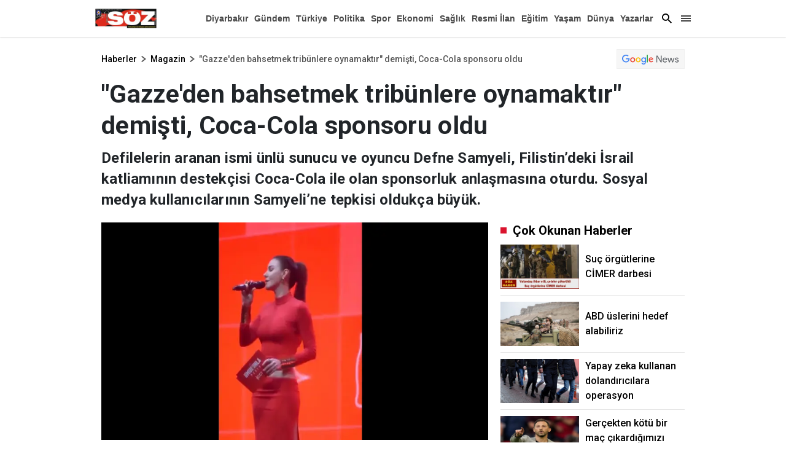

--- FILE ---
content_type: text/html; charset=utf-8
request_url: https://diyarbakirsoz.com/magazin/gazzeden-bahsetmek-tribunlere-oynamaktir-demisti-coca-cola-sponsoru-oldu-539910
body_size: 41347
content:

    <!doctype html>
    <html lang="tr">
        <head>
            <meta charset="UTF-8">
    <meta http-equiv="x-dns-prefetch-control" content="on" />
    <meta name="viewport" content="width=device-width, initial-scale=1, shrink-to-fit=no">

<meta name="description" content="Diyarbakır Söz haber, haberler, son dakika haberleri, yerel ve dünyadan güncel gelişmeler, magazin, dizi, ekonomi, spor, gündem Diyarbakır Söz de.">
<meta http-equiv="refresh" content="300" />

    <link rel="dns-prefetch" href="//fonts.gstatic.com">
    <link rel="dns-prefetch" href="//apis.google.com">
    <link rel="dns-prefetch" href="//www.facebook.com">
    <link rel="dns-prefetch" href="//ajax.googleapis.com">
    <link rel="dns-prefetch" href="//www.googletagservices.com">
    <link rel="dns-prefetch" href="//google-analytics.com">
    <link rel="dns-prefetch" href="//www.google-analytics.com">
    <link rel="dns-prefetch" href="//ssl.google-analytics.com">
    <link rel="dns-prefetch" href="//fonts.googleapis.com">
    <link rel="dns-prefetch" href="//pagead2.googlesyndication.com">
    <link rel="dns-prefetch" href="//tpc.googlesyndication.com">

    <meta name="google-site-verification" content="0OsWdgWtJw2w7lwJbIiN77B1_GcvTqcDAV4xZnzoyg4" />
    <link rel="preconnect" href="https://fonts.googleapis.com">
    <link rel="preconnect" href="https://fonts.gstatic.com" crossorigin>
    <link href="https://fonts.googleapis.com/css2?family=Roboto:wght@100;300;400;500;700;900&display=swap" rel="stylesheet">
    

<title>"Gazze'den bahsetmek tribünlere oynamaktır" demişti, Coca-Cola sponsoru oldu | diyarbakirsoz.com</title>
    <meta name="title" content=""Gazze'den bahsetmek tribünlere oynamaktır" demişti, Coca-Cola sponsoru oldu | diyarbakirsoz.com" />
<meta name="description" content="Defilelerin aranan ismi ünlü sunucu ve oyuncu Defne Samyeli, Filistin’deki İsrail katliamının destekçisi Coca-Cola ile olan sponsorluk anlaşmasına oturdu. Sosyal medya kullanıcılarının Samyeli’ne tepkisi oldukça büyük." />
<meta http-equiv='Content-Language' content='tr' />
<meta http-equiv='Cache-Control' content='no-cache' />
<meta http-equiv="pragma" content="no-cache" />
<meta http-equiv="last-modified" content="2024-06-11T16:31+03:00" />
<meta name="keywords" lang='tr' content="defne samyeli, filistin , cocacola, tepki, gazze," />
<meta name="locale" content="tr_TR" />
<meta name="classification" content="News" />
<meta name="author" content="Diyarbakır Söz">

         <meta name="revisit-after" content="always" />
        <meta name="googlebot" content="all" />
        <meta name="medium" content="news" />
        <meta name="robots" content="index, follow" />

    
<meta http-equiv="Reply-to" content="info@diyarbakirsoz.com" />
<meta name="copyright" content="Anadolu Baskı İşleri ve Gazetecilik" />
<link rel="alternate" type="application/rss+xml" title="RSS servisi" href="/rss/rss" />
<meta property="og:title" content="Gazze&#x27;den bahsetmek trib&#xFC;nlere oynamakt&#x131;r demi&#x15F;ti, Coca-Cola sponsoru oldu" />
<meta property="og:type" content="article" />
<meta property="og:url" content="https://www.diyarbakirsoz.com/magazin/gazzeden-bahsetmek-tribunlere-oynamaktir-demisti-coca-cola-sponsoru-oldu-539910" />
<meta property="og:site_name" content="Diyarbakır Söz" />
<meta property="og:description" content="Defilelerin aranan ismi &#xFC;nl&#xFC; sunucu ve oyuncu Defne Samyeli, Filistin&#x2019;deki &#x130;srail katliam&#x131;n&#x131;n destek&#xE7;isi Coca-Cola ile olan sponsorluk anla&#x15F;mas&#x131;na oturdu. Sosyal medya kullan&#x131;c&#x131;lar&#x131;n&#x131;n Samyeli&#x2019;ne tepkisi olduk&#xE7;a b&#xFC;y&#xFC;k." />
    <meta property="og:image" content="https://www.diyarbakirsoz.com/haberresimleri/2024611/gazzeden-bahsetmek-tribunlere-oynamaktir-demisti-coca-cola-sponsoru-oldu.webp" />
<meta property="og:article:tag" content="defne samyeli, filistin , cocacola, tepki, gazze, " />
<meta property="og:article:published_time" content="2024-06-11T16:31:20+03:00" />
<meta property="og:article:section" content="Magazin" />
    <meta property="og:article:author" content="Nazime &#xC7;avlan" />
<meta property="literal-category" content="Magazin">
<link rel="image_src" href="https://www.diyarbakirsoz.com/haberresimleri/2024611/gazzeden-bahsetmek-tribunlere-oynamaktir-demisti-coca-cola-sponsoru-oldu.webp" />
<meta name="datePublished" content="2024-06-11T16:31:20+03:00" />
<meta name="dateModified" content="2024-06-11T16:31:20+03:00" />
<meta name="url" content="https://www.diyarbakirsoz.com/magazin/gazzeden-bahsetmek-tribunlere-oynamaktir-demisti-coca-cola-sponsoru-oldu-539910" />
<meta name="articleAuthor" content="Nazime &#xC7;avlan" />
<meta property="article:id" content="539910" />
    <meta property="article:author" content="Nazime Çavlan" />
<meta property="article:section" content="news" />
<meta property="article:section:type" content="Detail Page">
    <meta property="article:section:list" content="magazin" />
<meta itemprop="name" content=""Gazze'den bahsetmek tribünlere oynamaktır" demişti, Coca-Cola sponsoru oldu" />
<meta itemprop="alternateName" content=""Gazze'den bahsetmek tribünlere oynamaktır" demişti, Coca-Cola sponsoru oldu" />
<meta itemprop="creator" content="Nazime Çavlan" />
<meta itemprop="inLanguage" content="tr" />
<meta itemprop="datePublished" content="2024-06-11T16:31:20+03:00" />
<meta itemprop="dateModified" content="2024-06-11T16:31:20+03:00" />
<meta itemprop="genre" content="news" />
<meta itemprop="isFamilyFriendly" content="True" />
<meta itemprop="publisher" content="Diyarbakır Söz" />
<meta itemprop="articleSection" content="news" />
<meta itemprop="publishingPrinciples" content="https://www.diyarbakirsoz.com/gizlilik" />
<meta itemprop="provider" content="Diyarbakır Söz" />
<meta name="twitter:card" content="summary_large_image" />
<meta name="twitter:site" value="https://www.diyarbakirsoz.com" />
<meta name="twitter:creator" value="https://www.diyarbakirsoz.com" />
<meta name="twitter:title" content="&quot;Gazze&#x27;den bahsetmek trib&#xFC;nlere oynamakt&#x131;r&quot; demi&#x15F;ti, Coca-Cola sponsoru oldu" />
<meta property="twitter:description" content="Defilelerin aranan ismi &#xFC;nl&#xFC; sunucu ve oyuncu Defne Samyeli, Filistin&#x2019;deki &#x130;srail katliam&#x131;n&#x131;n destek&#xE7;isi Coca-Cola ile olan sponsorluk anla&#x15F;mas&#x131;na oturdu. Sosyal medya kullan&#x131;c&#x131;lar&#x131;n&#x131;n Samyeli&#x2019;ne tepkisi olduk&#xE7;a b&#xFC;y&#xFC;k." />
<meta name="twitter:url" value="https://www.diyarbakirsoz.com/magazin/gazzeden-bahsetmek-tribunlere-oynamaktir-demisti-coca-cola-sponsoru-oldu-539910" />
<meta name="twitter:image" content="https://www.diyarbakirsoz.com/haberresimleri/2024611/gazzeden-bahsetmek-tribunlere-oynamaktir-demisti-coca-cola-sponsoru-oldu.webp">
<meta itemprop="description" content="Defilelerin aranan ismi &#xFC;nl&#xFC; sunucu ve oyuncu Defne Samyeli, Filistin&#x2019;deki &#x130;srail katliam&#x131;n&#x131;n destek&#xE7;isi Coca-Cola ile olan sponsorluk anla&#x15F;mas&#x131;na oturdu. Sosyal medya kullan&#x131;c&#x131;lar&#x131;n&#x131;n Samyeli&#x2019;ne tepkisi olduk&#xE7;a b&#xFC;y&#xFC;k." />
<meta itemprop="keywords" name="keywords" content="defne samyeli, filistin , cocacola, tepki, gazze," />
<meta itemprop="image" content="https://www.diyarbakirsoz.com/haberresimleri/2024611/gazzeden-bahsetmek-tribunlere-oynamaktir-demisti-coca-cola-sponsoru-oldu.webp" />
<meta itemprop="identifier" name="contentid" content="539910" />
<meta name="verify-v1" content="NzFMGHnPJtMXFrjRmmN2PisDVZSNma/eownrfwkQDYw=" />
<meta name="twitter:image:width" content="260" />
<meta name="twitter:image:height" content="198" />
<link rel="canonical" href="https://www.diyarbakirsoz.com/magazin/gazzeden-bahsetmek-tribunlere-oynamaktir-demisti-coca-cola-sponsoru-oldu-539910" />
<link rel="amphtml" href="https://www.diyarbakirsoz.com/amp/magazin/gazzeden-bahsetmek-tribunlere-oynamaktir-demisti-coca-cola-sponsoru-oldu-539910" />
<meta name="robots" content="max-image-preview:large" />

 <script async src="https://pagead2.googlesyndication.com/pagead/js/adsbygoogle.js?client=ca-pub-6939099773663097"
         crossorigin="anonymous"></script>


           


            <style>
            @charset "UTF-8";:root,[data-bs-theme=light]{--bs-blue:#0d6efd;--bs-indigo:#6610f2;--bs-purple:#6f42c1;--bs-pink:#d63384;--bs-red:#dc3545;--bs-orange:#fd7e14;--bs-yellow:#ffc107;--bs-green:#198754;--bs-teal:#20c997;--bs-cyan:#0dcaf0;--bs-black:#000;--bs-white:#fff;--bs-gray:#6c757d;--bs-gray-dark:#343a40;--bs-gray-100:#f8f9fa;--bs-gray-200:#e9ecef;--bs-gray-300:#dee2e6;--bs-gray-400:#ced4da;--bs-gray-500:#adb5bd;--bs-gray-600:#6c757d;--bs-gray-700:#495057;--bs-gray-800:#343a40;--bs-gray-900:#212529;--bs-primary:#0d6efd;--bs-secondary:#6c757d;--bs-success:#198754;--bs-info:#0dcaf0;--bs-warning:#ffc107;--bs-danger:#dc3545;--bs-light:#f8f9fa;--bs-dark:#212529;--bs-primary-rgb:13,110,253;--bs-secondary-rgb:108,117,125;--bs-success-rgb:25,135,84;--bs-info-rgb:13,202,240;--bs-warning-rgb:255,193,7;--bs-danger-rgb:220,53,69;--bs-light-rgb:248,249,250;--bs-dark-rgb:33,37,41;--bs-primary-text-emphasis:#052c65;--bs-secondary-text-emphasis:#2b2f32;--bs-success-text-emphasis:#0a3622;--bs-info-text-emphasis:#055160;--bs-warning-text-emphasis:#664d03;--bs-danger-text-emphasis:#58151c;--bs-light-text-emphasis:#495057;--bs-dark-text-emphasis:#495057;--bs-primary-bg-subtle:#cfe2ff;--bs-secondary-bg-subtle:#e2e3e5;--bs-success-bg-subtle:#d1e7dd;--bs-info-bg-subtle:#cff4fc;--bs-warning-bg-subtle:#fff3cd;--bs-danger-bg-subtle:#f8d7da;--bs-light-bg-subtle:#fcfcfd;--bs-dark-bg-subtle:#ced4da;--bs-primary-border-subtle:#9ec5fe;--bs-secondary-border-subtle:#c4c8cb;--bs-success-border-subtle:#a3cfbb;--bs-info-border-subtle:#9eeaf9;--bs-warning-border-subtle:#ffe69c;--bs-danger-border-subtle:#f1aeb5;--bs-light-border-subtle:#e9ecef;--bs-dark-border-subtle:#adb5bd;--bs-white-rgb:255,255,255;--bs-black-rgb:0,0,0;--bs-font-sans-serif:system-ui,-apple-system,"Segoe UI",Roboto,"Helvetica Neue","Noto Sans","Liberation Sans",Arial,sans-serif,"Apple Color Emoji","Segoe UI Emoji","Segoe UI Symbol","Noto Color Emoji";--bs-font-monospace:SFMono-Regular,Menlo,Monaco,Consolas,"Liberation Mono","Courier New",monospace;--bs-gradient:linear-gradient(180deg,hsla(0,0%,100%,.15),hsla(0,0%,100%,0));--bs-body-font-family:'Roboto';--bs-body-font-size:1rem;--bs-body-font-weight:400;--bs-body-line-height:1.5;--bs-body-color:#212529;--bs-body-color-rgb:33,37,41;--bs-body-bg:#fff;--bs-body-bg-rgb:255,255,255;--bs-emphasis-color:#000;--bs-emphasis-color-rgb:0,0,0;--bs-secondary-color:rgba(33,37,41,.75);--bs-secondary-color-rgb:33,37,41;--bs-secondary-bg:#e9ecef;--bs-secondary-bg-rgb:233,236,239;--bs-tertiary-color:rgba(33,37,41,.5);--bs-tertiary-color-rgb:33,37,41;--bs-tertiary-bg:#f8f9fa;--bs-tertiary-bg-rgb:248,249,250;--bs-heading-color:inherit;--bs-link-color:#000;--bs-link-color-rgb:0,0,0;--bs-link-decoration:none;--bs-link-hover-color:#000;--bs-link-hover-color-rgb:0,0,0;--bs-code-color:#d63384;--bs-highlight-color:#212529;--bs-highlight-bg:#fff3cd;--bs-border-width:1px;--bs-border-style:solid;--bs-border-color:#dee2e6;--bs-border-color-translucent:rgba(0,0,0,.175);--bs-border-radius:0.375rem;--bs-border-radius-sm:0.25rem;--bs-border-radius-lg:0.5rem;--bs-border-radius-xl:1rem;--bs-border-radius-xxl:2rem;--bs-border-radius-2xl:var(--bs-border-radius-xxl);--bs-border-radius-pill:50rem;--bs-box-shadow:0 0.5rem 1rem rgba(0,0,0,.15);--bs-box-shadow-sm:0 0.125rem 0.25rem rgba(0,0,0,.075);--bs-box-shadow-lg:0 1rem 3rem rgba(0,0,0,.175);--bs-box-shadow-inset:inset 0 1px 2px rgba(0,0,0,.075);--bs-focus-ring-width:0.25rem;--bs-focus-ring-opacity:0.25;--bs-focus-ring-color:rgba(13,110,253,.25);--bs-form-valid-color:#198754;--bs-form-valid-border-color:#198754;--bs-form-invalid-color:#dc3545;--bs-form-invalid-border-color:#dc3545}[data-bs-theme=dark]{--bs-body-color:#dee2e6;--bs-body-color-rgb:222,226,230;--bs-body-bg:#212529;--bs-body-bg-rgb:33,37,41;--bs-emphasis-color:#fff;--bs-emphasis-color-rgb:255,255,255;--bs-secondary-color:rgba(222,226,230,.75);--bs-secondary-color-rgb:222,226,230;--bs-secondary-bg:#343a40;--bs-secondary-bg-rgb:52,58,64;--bs-tertiary-color:rgba(222,226,230,.5);--bs-tertiary-color-rgb:222,226,230;--bs-tertiary-bg:#2b3035;--bs-tertiary-bg-rgb:43,48,53;--bs-primary-text-emphasis:#6ea8fe;--bs-secondary-text-emphasis:#a7acb1;--bs-success-text-emphasis:#75b798;--bs-info-text-emphasis:#6edff6;--bs-warning-text-emphasis:#ffda6a;--bs-danger-text-emphasis:#ea868f;--bs-light-text-emphasis:#f8f9fa;--bs-dark-text-emphasis:#dee2e6;--bs-primary-bg-subtle:#031633;--bs-secondary-bg-subtle:#161719;--bs-success-bg-subtle:#051b11;--bs-info-bg-subtle:#032830;--bs-warning-bg-subtle:#332701;--bs-danger-bg-subtle:#2c0b0e;--bs-light-bg-subtle:#343a40;--bs-dark-bg-subtle:#1a1d20;--bs-primary-border-subtle:#084298;--bs-secondary-border-subtle:#41464b;--bs-success-border-subtle:#0f5132;--bs-info-border-subtle:#087990;--bs-warning-border-subtle:#997404;--bs-danger-border-subtle:#842029;--bs-light-border-subtle:#495057;--bs-dark-border-subtle:#343a40;--bs-heading-color:inherit;--bs-link-color:#6ea8fe;--bs-link-hover-color:#8bb9fe;--bs-link-color-rgb:110,168,254;--bs-link-hover-color-rgb:139,185,254;--bs-code-color:#e685b5;--bs-highlight-color:#dee2e6;--bs-highlight-bg:#664d03;--bs-border-color:#495057;--bs-border-color-translucent:hsla(0,0%,100%,.15);--bs-form-valid-color:#75b798;--bs-form-valid-border-color:#75b798;--bs-form-invalid-color:#ea868f;--bs-form-invalid-border-color:#ea868f;color-scheme:dark}*,:after,:before{box-sizing:border-box}@media (prefers-reduced-motion:no-preference){:root{scroll-behavior:smooth}}body{-webkit-text-size-adjust:100%;-webkit-tap-highlight-color:rgba(0,0,0,0);background-color:var(--bs-body-bg);color:var(--bs-body-color);font-family:'Roboto';font-size:var(--bs-body-font-size);font-weight:var(--bs-body-font-weight);line-height:var(--bs-body-line-height);margin:0;text-align:var(--bs-body-text-align)}hr{border:0;border-top:var(--bs-border-width) solid;color:inherit;margin:1rem 0;opacity:.25}.h1,.h2,.h3,.h4,.h5,.h6,h1,h2,h3,h4,h5,h6{color:var(--bs-heading-color);font-weight:500;line-height:1.2;margin-bottom:.5rem;margin-top:0}.h1,h1{font-size:calc(1.375rem + 1.5vw)}@media (min-width:1200px){.h1,h1{font-size:2.5rem}}.h2,h2{font-size:calc(1.325rem + .9vw)}@media (min-width:1200px){.h2,h2{font-size:2rem}}.h3,h3{font-size:calc(1.3rem + .6vw)}@media (min-width:1200px){.h3,h3{font-size:1.75rem}}.h4,h4{font-size:calc(1.275rem + .3vw)}@media (min-width:1200px){.h4,h4{font-size:1.5rem}}.h5,h5{font-size:1.25rem}.h6,h6{font-size:1rem}p{margin-bottom:1rem;margin-top:0}abbr[title]{cursor:help;-webkit-text-decoration:underline dotted;text-decoration:underline dotted;-webkit-text-decoration-skip-ink:none;text-decoration-skip-ink:none}address{font-style:normal;line-height:inherit;margin-bottom:1rem}ol,ul{padding-left:2rem}dl,ol,ul{margin-bottom:1rem;margin-top:0}ol ol,ol ul,ul ol,ul ul{margin-bottom:0}dt{font-weight:700}dd{margin-bottom:.5rem;margin-left:0}blockquote{margin:0 0 1rem}b,strong{font-weight:bolder}.small,small{font-size:.875em}.mark,mark{background-color:var(--bs-highlight-bg);color:var(--bs-highlight-color);padding:.1875em}sub,sup{font-size:.75em;line-height:0;position:relative;vertical-align:baseline}sub{bottom:-.25em}sup{top:-.5em}a{color:rgba(var(--bs-link-color-rgb),var(--bs-link-opacity,1));text-decoration:none}a:hover{--bs-link-color-rgb:var(--bs-link-hover-color-rgb)}a:not([href]):not([class]),a:not([href]):not([class]):hover{color:inherit;text-decoration:none}code,kbd,pre,samp{font-family:var(--bs-font-monospace);font-size:1em}pre{display:block;font-size:.875em;margin-bottom:1rem;margin-top:0;overflow:auto}pre code{color:inherit;font-size:inherit;word-break:normal}code{word-wrap:break-word;color:var(--bs-code-color);font-size:.875em}a>code{color:inherit}kbd{background-color:var(--bs-body-color);border-radius:.25rem;color:var(--bs-body-bg);font-size:.875em;padding:.1875rem .375rem}kbd kbd{font-size:1em;padding:0}figure{margin:0 0 1rem}img,svg{vertical-align:middle}table{border-collapse:collapse;caption-side:bottom}caption{color:var(--bs-secondary-color);padding-bottom:.5rem;padding-top:.5rem;text-align:left}th{text-align:inherit;text-align:-webkit-match-parent}tbody,td,tfoot,th,thead,tr{border:0 solid;border-color:inherit}label{display:inline-block}button{border-radius:0}button:focus:not(:focus-visible){outline:0}button,input,optgroup,select,textarea{font-size:inherit}button,select{text-transform:none}[role=button]{cursor:pointer}select{word-wrap:normal}select:disabled{opacity:1}[list]:not([type=date]):not([type=datetime-local]):not([type=month]):not([type=week]):not([type=time])::-webkit-calendar-picker-indicator{display:none!important}[type=button],[type=reset],[type=submit],button{-webkit-appearance:button}[type=button]:not(:disabled),[type=reset]:not(:disabled),[type=submit]:not(:disabled),button:not(:disabled){cursor:pointer}::-moz-focus-inner{border-style:none;padding:0}textarea{resize:vertical}fieldset{border:0;margin:0;min-width:0;padding:0}legend{float:left;font-size:calc(1.275rem + .3vw);line-height:inherit;margin-bottom:.5rem;padding:0;width:100%}@media (min-width:1200px){legend{font-size:1.5rem}}legend+*{clear:left}::-webkit-datetime-edit-day-field,::-webkit-datetime-edit-fields-wrapper,::-webkit-datetime-edit-hour-field,::-webkit-datetime-edit-minute,::-webkit-datetime-edit-month-field,::-webkit-datetime-edit-text,::-webkit-datetime-edit-year-field{padding:0}::-webkit-inner-spin-button{height:auto}[type=search]{-webkit-appearance:textfield;outline-offset:-2px}::-webkit-search-decoration{-webkit-appearance:none}::-webkit-color-swatch-wrapper{padding:0}::file-selector-button{-webkit-appearance:button;font:inherit}output{display:inline-block}iframe{border:0}summary{cursor:pointer;display:list-item}progress{vertical-align:baseline}[hidden]{display:none!important}.lead{font-size:1.25rem;font-weight:300}.display-1{font-size:calc(1.625rem + 4.5vw);font-weight:300;line-height:1.2}@media (min-width:1200px){.display-1{font-size:5rem}}.display-2{font-size:calc(1.575rem + 3.9vw);font-weight:300;line-height:1.2}@media (min-width:1200px){.display-2{font-size:4.5rem}}.display-3{font-size:calc(1.525rem + 3.3vw);font-weight:300;line-height:1.2}@media (min-width:1200px){.display-3{font-size:4rem}}.display-4{font-size:calc(1.475rem + 2.7vw);font-weight:300;line-height:1.2}@media (min-width:1200px){.display-4{font-size:3.5rem}}.display-5{font-size:calc(1.425rem + 2.1vw);font-weight:300;line-height:1.2}@media (min-width:1200px){.display-5{font-size:3rem}}.display-6{font-size:calc(1.375rem + 1.5vw);font-weight:300;line-height:1.2}@media (min-width:1200px){.display-6{font-size:2.5rem}}.list-inline,.list-unstyled{list-style:none;padding-left:0}.list-inline-item{display:inline-block}.list-inline-item:not(:last-child){margin-right:.5rem}.initialism{font-size:.875em;text-transform:uppercase}.blockquote{font-size:1.25rem;margin-bottom:1rem}.blockquote>:last-child{margin-bottom:0}.blockquote-footer{color:#6c757d;font-size:.875em;margin-bottom:1rem;margin-top:-1rem}.blockquote-footer:before{content:"— "}.img-fluid,.img-thumbnail{height:auto;max-width:100%}.img-thumbnail{background-color:var(--bs-body-bg);border:var(--bs-border-width) solid var(--bs-border-color);border-radius:var(--bs-border-radius);padding:.25rem}.figure{display:inline-block}.figure-img{line-height:1;margin-bottom:.5rem}.figure-caption{color:var(--bs-secondary-color);font-size:.875em}.container,.container-fluid,.container-lg,.container-md,.container-sm,.container-xl{--bs-gutter-x:20px;--bs-gutter-y:0;margin-left:auto;margin-right:auto;padding-left:calc(var(--bs-gutter-x)*.5);padding-right:calc(var(--bs-gutter-x)*.5);width:100%}@media (min-width:576px){.container,.container-sm{max-width:540px}}@media (min-width:768px){.container,.container-md,.container-sm{max-width:760px}}@media (min-width:992px){.container,.container-lg,.container-md,.container-sm{max-width:990px}}@media (min-width:1400px){.container,.container-lg,.container-md,.container-sm,.container-xl{max-width:1190px}}:root{--bs-breakpoint-xs:0;--bs-breakpoint-sm:576px;--bs-breakpoint-md:768px;--bs-breakpoint-lg:992px;--bs-breakpoint-xl:1400px}.row{--bs-gutter-x:20px;--bs-gutter-y:0;display:flex;flex-wrap:wrap;margin-left:calc(var(--bs-gutter-x)*-.5);margin-right:calc(var(--bs-gutter-x)*-.5);margin-top:calc(var(--bs-gutter-y)*-1)}.row>*{flex-shrink:0;margin-top:var(--bs-gutter-y);max-width:100%;padding-left:calc(var(--bs-gutter-x)*.5);padding-right:calc(var(--bs-gutter-x)*.5);width:100%}.col{flex:1 0 0%}.row-cols-auto>*{flex:0 0 auto;width:auto}.row-cols-1>*{flex:0 0 auto;width:100%}.row-cols-2>*{flex:0 0 auto;width:50%}.row-cols-3>*{flex:0 0 auto;width:33.33333333%}.row-cols-4>*{flex:0 0 auto;width:25%}.row-cols-5>*{flex:0 0 auto;width:20%}.row-cols-6>*{flex:0 0 auto;width:16.66666667%}.col-auto{flex:0 0 auto;width:auto}.col-1{flex:0 0 auto;width:8.33333333%}.col-2{flex:0 0 auto;width:16.66666667%}.col-3{flex:0 0 auto;width:25%}.col-4{flex:0 0 auto;width:33.33333333%}.col-5{flex:0 0 auto;width:41.66666667%}.col-6{flex:0 0 auto;width:50%}.col-7{flex:0 0 auto;width:58.33333333%}.col-8{flex:0 0 auto;width:66.66666667%}.col-9{flex:0 0 auto;width:75%}.col-10{flex:0 0 auto;width:83.33333333%}.col-11{flex:0 0 auto;width:91.66666667%}.col-12{flex:0 0 auto;width:100%}.offset-1{margin-left:8.33333333%}.offset-2{margin-left:16.66666667%}.offset-3{margin-left:25%}.offset-4{margin-left:33.33333333%}.offset-5{margin-left:41.66666667%}.offset-6{margin-left:50%}.offset-7{margin-left:58.33333333%}.offset-8{margin-left:66.66666667%}.offset-9{margin-left:75%}.offset-10{margin-left:83.33333333%}.offset-11{margin-left:91.66666667%}.g-0,.gx-0{--bs-gutter-x:0}.g-0,.gy-0{--bs-gutter-y:0}.g-1,.gx-1{--bs-gutter-x:0.25rem}.g-1,.gy-1{--bs-gutter-y:0.25rem}.g-2,.gx-2{--bs-gutter-x:0.5rem}.g-2,.gy-2{--bs-gutter-y:0.5rem}.g-3,.gx-3{--bs-gutter-x:1rem}.g-3,.gy-3{--bs-gutter-y:1rem}.g-4,.gx-4{--bs-gutter-x:1.5rem}.g-4,.gy-4{--bs-gutter-y:1.5rem}.g-5,.gx-5{--bs-gutter-x:3rem}.g-5,.gy-5{--bs-gutter-y:3rem}@media (min-width:576px){.col-sm{flex:1 0 0%}.row-cols-sm-auto>*{flex:0 0 auto;width:auto}.row-cols-sm-1>*{flex:0 0 auto;width:100%}.row-cols-sm-2>*{flex:0 0 auto;width:50%}.row-cols-sm-3>*{flex:0 0 auto;width:33.33333333%}.row-cols-sm-4>*{flex:0 0 auto;width:25%}.row-cols-sm-5>*{flex:0 0 auto;width:20%}.row-cols-sm-6>*{flex:0 0 auto;width:16.66666667%}.col-sm-auto{flex:0 0 auto;width:auto}.col-sm-1{flex:0 0 auto;width:8.33333333%}.col-sm-2{flex:0 0 auto;width:16.66666667%}.col-sm-3{flex:0 0 auto;width:25%}.col-sm-4{flex:0 0 auto;width:33.33333333%}.col-sm-5{flex:0 0 auto;width:41.66666667%}.col-sm-6{flex:0 0 auto;width:50%}.col-sm-7{flex:0 0 auto;width:58.33333333%}.col-sm-8{flex:0 0 auto;width:66.66666667%}.col-sm-9{flex:0 0 auto;width:75%}.col-sm-10{flex:0 0 auto;width:83.33333333%}.col-sm-11{flex:0 0 auto;width:91.66666667%}.col-sm-12{flex:0 0 auto;width:100%}.offset-sm-0{margin-left:0}.offset-sm-1{margin-left:8.33333333%}.offset-sm-2{margin-left:16.66666667%}.offset-sm-3{margin-left:25%}.offset-sm-4{margin-left:33.33333333%}.offset-sm-5{margin-left:41.66666667%}.offset-sm-6{margin-left:50%}.offset-sm-7{margin-left:58.33333333%}.offset-sm-8{margin-left:66.66666667%}.offset-sm-9{margin-left:75%}.offset-sm-10{margin-left:83.33333333%}.offset-sm-11{margin-left:91.66666667%}.g-sm-0,.gx-sm-0{--bs-gutter-x:0}.g-sm-0,.gy-sm-0{--bs-gutter-y:0}.g-sm-1,.gx-sm-1{--bs-gutter-x:0.25rem}.g-sm-1,.gy-sm-1{--bs-gutter-y:0.25rem}.g-sm-2,.gx-sm-2{--bs-gutter-x:0.5rem}.g-sm-2,.gy-sm-2{--bs-gutter-y:0.5rem}.g-sm-3,.gx-sm-3{--bs-gutter-x:1rem}.g-sm-3,.gy-sm-3{--bs-gutter-y:1rem}.g-sm-4,.gx-sm-4{--bs-gutter-x:1.5rem}.g-sm-4,.gy-sm-4{--bs-gutter-y:1.5rem}.g-sm-5,.gx-sm-5{--bs-gutter-x:3rem}.g-sm-5,.gy-sm-5{--bs-gutter-y:3rem}}@media (min-width:768px){.col-md{flex:1 0 0%}.row-cols-md-auto>*{flex:0 0 auto;width:auto}.row-cols-md-1>*{flex:0 0 auto;width:100%}.row-cols-md-2>*{flex:0 0 auto;width:50%}.row-cols-md-3>*{flex:0 0 auto;width:33.33333333%}.row-cols-md-4>*{flex:0 0 auto;width:25%}.row-cols-md-5>*{flex:0 0 auto;width:20%}.row-cols-md-6>*{flex:0 0 auto;width:16.66666667%}.col-md-auto{flex:0 0 auto;width:auto}.col-md-1{flex:0 0 auto;width:8.33333333%}.col-md-2{flex:0 0 auto;width:16.66666667%}.col-md-3{flex:0 0 auto;width:25%}.col-md-4{flex:0 0 auto;width:33.33333333%}.col-md-5{flex:0 0 auto;width:41.66666667%}.col-md-6{flex:0 0 auto;width:50%}.col-md-7{flex:0 0 auto;width:58.33333333%}.col-md-8{flex:0 0 auto;width:66.66666667%}.col-md-9{flex:0 0 auto;width:75%}.col-md-10{flex:0 0 auto;width:83.33333333%}.col-md-11{flex:0 0 auto;width:91.66666667%}.col-md-12{flex:0 0 auto;width:100%}.offset-md-0{margin-left:0}.offset-md-1{margin-left:8.33333333%}.offset-md-2{margin-left:16.66666667%}.offset-md-3{margin-left:25%}.offset-md-4{margin-left:33.33333333%}.offset-md-5{margin-left:41.66666667%}.offset-md-6{margin-left:50%}.offset-md-7{margin-left:58.33333333%}.offset-md-8{margin-left:66.66666667%}.offset-md-9{margin-left:75%}.offset-md-10{margin-left:83.33333333%}.offset-md-11{margin-left:91.66666667%}.g-md-0,.gx-md-0{--bs-gutter-x:0}.g-md-0,.gy-md-0{--bs-gutter-y:0}.g-md-1,.gx-md-1{--bs-gutter-x:0.25rem}.g-md-1,.gy-md-1{--bs-gutter-y:0.25rem}.g-md-2,.gx-md-2{--bs-gutter-x:0.5rem}.g-md-2,.gy-md-2{--bs-gutter-y:0.5rem}.g-md-3,.gx-md-3{--bs-gutter-x:1rem}.g-md-3,.gy-md-3{--bs-gutter-y:1rem}.g-md-4,.gx-md-4{--bs-gutter-x:1.5rem}.g-md-4,.gy-md-4{--bs-gutter-y:1.5rem}.g-md-5,.gx-md-5{--bs-gutter-x:3rem}.g-md-5,.gy-md-5{--bs-gutter-y:3rem}}@media (min-width:992px){.col-lg{flex:1 0 0%}.row-cols-lg-auto>*{flex:0 0 auto;width:auto}.row-cols-lg-1>*{flex:0 0 auto;width:100%}.row-cols-lg-2>*{flex:0 0 auto;width:50%}.row-cols-lg-3>*{flex:0 0 auto;width:33.33333333%}.row-cols-lg-4>*{flex:0 0 auto;width:25%}.row-cols-lg-5>*{flex:0 0 auto;width:20%}.row-cols-lg-6>*{flex:0 0 auto;width:16.66666667%}.col-lg-auto{flex:0 0 auto;width:auto}.col-lg-1{flex:0 0 auto;width:8.33333333%}.col-lg-2{flex:0 0 auto;width:16.66666667%}.col-lg-3{flex:0 0 auto;width:25%}.col-lg-4{flex:0 0 auto;width:33.33333333%}.col-lg-5{flex:0 0 auto;width:41.66666667%}.col-lg-6{flex:0 0 auto;width:50%}.col-lg-7{flex:0 0 auto;width:58.33333333%}.col-lg-8{flex:0 0 auto;width:66.66666667%}.col-lg-9{flex:0 0 auto;width:75%}.col-lg-10{flex:0 0 auto;width:83.33333333%}.col-lg-11{flex:0 0 auto;width:91.66666667%}.col-lg-12{flex:0 0 auto;width:100%}.offset-lg-0{margin-left:0}.offset-lg-1{margin-left:8.33333333%}.offset-lg-2{margin-left:16.66666667%}.offset-lg-3{margin-left:25%}.offset-lg-4{margin-left:33.33333333%}.offset-lg-5{margin-left:41.66666667%}.offset-lg-6{margin-left:50%}.offset-lg-7{margin-left:58.33333333%}.offset-lg-8{margin-left:66.66666667%}.offset-lg-9{margin-left:75%}.offset-lg-10{margin-left:83.33333333%}.offset-lg-11{margin-left:91.66666667%}.g-lg-0,.gx-lg-0{--bs-gutter-x:0}.g-lg-0,.gy-lg-0{--bs-gutter-y:0}.g-lg-1,.gx-lg-1{--bs-gutter-x:0.25rem}.g-lg-1,.gy-lg-1{--bs-gutter-y:0.25rem}.g-lg-2,.gx-lg-2{--bs-gutter-x:0.5rem}.g-lg-2,.gy-lg-2{--bs-gutter-y:0.5rem}.g-lg-3,.gx-lg-3{--bs-gutter-x:1rem}.g-lg-3,.gy-lg-3{--bs-gutter-y:1rem}.g-lg-4,.gx-lg-4{--bs-gutter-x:1.5rem}.g-lg-4,.gy-lg-4{--bs-gutter-y:1.5rem}.g-lg-5,.gx-lg-5{--bs-gutter-x:3rem}.g-lg-5,.gy-lg-5{--bs-gutter-y:3rem}}@media (min-width:1400px){.col-xl{flex:1 0 0%}.row-cols-xl-auto>*{flex:0 0 auto;width:auto}.row-cols-xl-1>*{flex:0 0 auto;width:100%}.row-cols-xl-2>*{flex:0 0 auto;width:50%}.row-cols-xl-3>*{flex:0 0 auto;width:33.33333333%}.row-cols-xl-4>*{flex:0 0 auto;width:25%}.row-cols-xl-5>*{flex:0 0 auto;width:20%}.row-cols-xl-6>*{flex:0 0 auto;width:16.66666667%}.col-xl-auto{flex:0 0 auto;width:auto}.col-xl-1{flex:0 0 auto;width:8.33333333%}.col-xl-2{flex:0 0 auto;width:16.66666667%}.col-xl-3{flex:0 0 auto;width:25%}.col-xl-4{flex:0 0 auto;width:33.33333333%}.col-xl-5{flex:0 0 auto;width:41.66666667%}.col-xl-6{flex:0 0 auto;width:50%}.col-xl-7{flex:0 0 auto;width:58.33333333%}.col-xl-8{flex:0 0 auto;width:66.66666667%}.col-xl-9{flex:0 0 auto;width:75%}.col-xl-10{flex:0 0 auto;width:83.33333333%}.col-xl-11{flex:0 0 auto;width:91.66666667%}.col-xl-12{flex:0 0 auto;width:100%}.offset-xl-0{margin-left:0}.offset-xl-1{margin-left:8.33333333%}.offset-xl-2{margin-left:16.66666667%}.offset-xl-3{margin-left:25%}.offset-xl-4{margin-left:33.33333333%}.offset-xl-5{margin-left:41.66666667%}.offset-xl-6{margin-left:50%}.offset-xl-7{margin-left:58.33333333%}.offset-xl-8{margin-left:66.66666667%}.offset-xl-9{margin-left:75%}.offset-xl-10{margin-left:83.33333333%}.offset-xl-11{margin-left:91.66666667%}.g-xl-0,.gx-xl-0{--bs-gutter-x:0}.g-xl-0,.gy-xl-0{--bs-gutter-y:0}.g-xl-1,.gx-xl-1{--bs-gutter-x:0.25rem}.g-xl-1,.gy-xl-1{--bs-gutter-y:0.25rem}.g-xl-2,.gx-xl-2{--bs-gutter-x:0.5rem}.g-xl-2,.gy-xl-2{--bs-gutter-y:0.5rem}.g-xl-3,.gx-xl-3{--bs-gutter-x:1rem}.g-xl-3,.gy-xl-3{--bs-gutter-y:1rem}.g-xl-4,.gx-xl-4{--bs-gutter-x:1.5rem}.g-xl-4,.gy-xl-4{--bs-gutter-y:1.5rem}.g-xl-5,.gx-xl-5{--bs-gutter-x:3rem}.g-xl-5,.gy-xl-5{--bs-gutter-y:3rem}}.table{--bs-table-color-type:initial;--bs-table-bg-type:initial;--bs-table-color-state:initial;--bs-table-bg-state:initial;--bs-table-color:var(--bs-emphasis-color);--bs-table-bg:var(--bs-body-bg);--bs-table-border-color:var(--bs-border-color);--bs-table-accent-bg:transparent;--bs-table-striped-color:var(--bs-emphasis-color);--bs-table-striped-bg:rgba(var(--bs-emphasis-color-rgb),0.05);--bs-table-active-color:var(--bs-emphasis-color);--bs-table-active-bg:rgba(var(--bs-emphasis-color-rgb),0.1);--bs-table-hover-color:var(--bs-emphasis-color);--bs-table-hover-bg:rgba(var(--bs-emphasis-color-rgb),0.075);border-color:var(--bs-table-border-color);margin-bottom:1rem;vertical-align:top;width:100%}.table>:not(caption)>*>*{background-color:var(--bs-table-bg);border-bottom-width:var(--bs-border-width);box-shadow:inset 0 0 0 9999px var(--bs-table-bg-state,var(--bs-table-bg-type,var(--bs-table-accent-bg)));color:var(--bs-table-color-state,var(--bs-table-color-type,var(--bs-table-color)));padding:.5rem}.table>tbody{vertical-align:inherit}.table>thead{vertical-align:bottom}.table-group-divider{border-top:calc(var(--bs-border-width)*2) solid}.caption-top{caption-side:top}.table-sm>:not(caption)>*>*{padding:.25rem}.table-bordered>:not(caption)>*{border-width:var(--bs-border-width) 0}.table-bordered>:not(caption)>*>*{border-width:0 var(--bs-border-width)}.table-borderless>:not(caption)>*>*{border-bottom-width:0}.table-borderless>:not(:first-child){border-top-width:0}.table-striped-columns>:not(caption)>tr>:nth-child(2n),.table-striped>tbody>tr:nth-of-type(odd)>*{--bs-table-color-type:var(--bs-table-striped-color);--bs-table-bg-type:var(--bs-table-striped-bg)}.table-active{--bs-table-color-state:var(--bs-table-active-color);--bs-table-bg-state:var(--bs-table-active-bg)}.table-hover>tbody>tr:hover>*{--bs-table-color-state:var(--bs-table-hover-color);--bs-table-bg-state:var(--bs-table-hover-bg)}.table-primary{--bs-table-color:#000;--bs-table-bg:#cfe2ff;--bs-table-border-color:#a6b5cc;--bs-table-striped-bg:#c5d7f2;--bs-table-striped-color:#000;--bs-table-active-bg:#bacbe6;--bs-table-active-color:#000;--bs-table-hover-bg:#bfd1ec;--bs-table-hover-color:#000}.table-primary,.table-secondary{border-color:var(--bs-table-border-color);color:var(--bs-table-color)}.table-secondary{--bs-table-color:#000;--bs-table-bg:#e2e3e5;--bs-table-border-color:#b5b6b7;--bs-table-striped-bg:#d7d8da;--bs-table-striped-color:#000;--bs-table-active-bg:#cbccce;--bs-table-active-color:#000;--bs-table-hover-bg:#d1d2d4;--bs-table-hover-color:#000}.table-success{--bs-table-color:#000;--bs-table-bg:#d1e7dd;--bs-table-border-color:#a7b9b1;--bs-table-striped-bg:#c7dbd2;--bs-table-striped-color:#000;--bs-table-active-bg:#bcd0c7;--bs-table-active-color:#000;--bs-table-hover-bg:#c1d6cc;--bs-table-hover-color:#000}.table-info,.table-success{border-color:var(--bs-table-border-color);color:var(--bs-table-color)}.table-info{--bs-table-color:#000;--bs-table-bg:#cff4fc;--bs-table-border-color:#a6c3ca;--bs-table-striped-bg:#c5e8ef;--bs-table-striped-color:#000;--bs-table-active-bg:#badce3;--bs-table-active-color:#000;--bs-table-hover-bg:#bfe2e9;--bs-table-hover-color:#000}.table-warning{--bs-table-color:#000;--bs-table-bg:#fff3cd;--bs-table-border-color:#ccc2a4;--bs-table-striped-bg:#f2e7c3;--bs-table-striped-color:#000;--bs-table-active-bg:#e6dbb9;--bs-table-active-color:#000;--bs-table-hover-bg:#ece1be;--bs-table-hover-color:#000}.table-danger,.table-warning{border-color:var(--bs-table-border-color);color:var(--bs-table-color)}.table-danger{--bs-table-color:#000;--bs-table-bg:#f8d7da;--bs-table-border-color:#c6acae;--bs-table-striped-bg:#eccccf;--bs-table-striped-color:#000;--bs-table-active-bg:#dfc2c4;--bs-table-active-color:#000;--bs-table-hover-bg:#e5c7ca;--bs-table-hover-color:#000}.table-light{--bs-table-color:#000;--bs-table-bg:#f8f9fa;--bs-table-border-color:#c6c7c8;--bs-table-striped-bg:#ecedee;--bs-table-striped-color:#000;--bs-table-active-bg:#dfe0e1;--bs-table-active-color:#000;--bs-table-hover-bg:#e5e6e7;--bs-table-hover-color:#000}.table-dark,.table-light{border-color:var(--bs-table-border-color);color:var(--bs-table-color)}.table-dark{--bs-table-color:#fff;--bs-table-bg:#212529;--bs-table-border-color:#4d5154;--bs-table-striped-bg:#2c3034;--bs-table-striped-color:#fff;--bs-table-active-bg:#373b3e;--bs-table-active-color:#fff;--bs-table-hover-bg:#323539;--bs-table-hover-color:#fff}.table-responsive{-webkit-overflow-scrolling:touch;overflow-x:auto}@media (max-width:575.98px){.table-responsive-sm{-webkit-overflow-scrolling:touch;overflow-x:auto}}@media (max-width:767.98px){.table-responsive-md{-webkit-overflow-scrolling:touch;overflow-x:auto}}@media (max-width:991.98px){.table-responsive-lg{-webkit-overflow-scrolling:touch;overflow-x:auto}}@media (max-width:1399.98px){.table-responsive-xl{-webkit-overflow-scrolling:touch;overflow-x:auto}}.align-baseline{vertical-align:baseline!important}.align-top{vertical-align:top!important}.align-middle{vertical-align:middle!important}.align-bottom{vertical-align:bottom!important}.align-text-bottom{vertical-align:text-bottom!important}.align-text-top{vertical-align:text-top!important}.float-start{float:left!important}.float-end{float:right!important}.float-none{float:none!important}.object-fit-contain{-o-object-fit:contain!important;object-fit:contain!important}.object-fit-cover{-o-object-fit:cover!important;object-fit:cover!important}.object-fit-fill{-o-object-fit:fill!important;object-fit:fill!important}.object-fit-scale{-o-object-fit:scale-down!important;object-fit:scale-down!important}.object-fit-none{-o-object-fit:none!important;object-fit:none!important}.opacity-0{opacity:0!important}.opacity-25{opacity:.25!important}.opacity-50{opacity:.5!important}.opacity-75{opacity:.75!important}.opacity-100{opacity:1!important}.overflow-auto{overflow:auto!important}.overflow-hidden{overflow:hidden!important}.overflow-visible{overflow:visible!important}.overflow-scroll{overflow:scroll!important}.overflow-x-auto{overflow-x:auto!important}.overflow-x-hidden{overflow-x:hidden!important}.overflow-x-visible{overflow-x:visible!important}.overflow-x-scroll{overflow-x:scroll!important}.overflow-y-auto{overflow-y:auto!important}.overflow-y-hidden{overflow-y:hidden!important}.overflow-y-visible{overflow-y:visible!important}.overflow-y-scroll{overflow-y:scroll!important}.d-inline{display:inline!important}.d-inline-block{display:inline-block!important}.d-block{display:block!important}.d-grid{display:grid!important}.d-inline-grid{display:inline-grid!important}.d-table{display:table!important}.d-table-row{display:table-row!important}.d-table-cell{display:table-cell!important}.d-flex{display:flex!important}.d-inline-flex{display:inline-flex!important}.d-none{display:none!important}.shadow{box-shadow:var(--bs-box-shadow)!important}.shadow-sm{box-shadow:var(--bs-box-shadow-sm)!important}.shadow-lg{box-shadow:var(--bs-box-shadow-lg)!important}.shadow-none{box-shadow:none!important}.focus-ring-primary{--bs-focus-ring-color:rgba(var(--bs-primary-rgb),var(--bs-focus-ring-opacity))}.focus-ring-secondary{--bs-focus-ring-color:rgba(var(--bs-secondary-rgb),var(--bs-focus-ring-opacity))}.focus-ring-success{--bs-focus-ring-color:rgba(var(--bs-success-rgb),var(--bs-focus-ring-opacity))}.focus-ring-info{--bs-focus-ring-color:rgba(var(--bs-info-rgb),var(--bs-focus-ring-opacity))}.focus-ring-warning{--bs-focus-ring-color:rgba(var(--bs-warning-rgb),var(--bs-focus-ring-opacity))}.focus-ring-danger{--bs-focus-ring-color:rgba(var(--bs-danger-rgb),var(--bs-focus-ring-opacity))}.focus-ring-light{--bs-focus-ring-color:rgba(var(--bs-light-rgb),var(--bs-focus-ring-opacity))}.focus-ring-dark{--bs-focus-ring-color:rgba(var(--bs-dark-rgb),var(--bs-focus-ring-opacity))}.position-static{position:static!important}.position-relative{position:relative!important}.position-absolute{position:absolute!important}.position-fixed{position:fixed!important}.position-sticky{position:sticky!important}.top-0{top:0!important}.top-50{top:50%!important}.top-100{top:100%!important}.bottom-0{bottom:0!important}.bottom-50{bottom:50%!important}.bottom-100{bottom:100%!important}.start-0{left:0!important}.start-50{left:50%!important}.start-100{left:100%!important}.end-0{right:0!important}.end-50{right:50%!important}.end-100{right:100%!important}.translate-middle{transform:translate(-50%,-50%)!important}.translate-middle-x{transform:translateX(-50%)!important}.translate-middle-y{transform:translateY(-50%)!important}.border{border:var(--bs-border-width) var(--bs-border-style) var(--bs-border-color)!important}.border-0{border:0!important}.border-top{border-top:var(--bs-border-width) var(--bs-border-style) var(--bs-border-color)!important}.border-top-0{border-top:0!important}.border-end{border-right:var(--bs-border-width) var(--bs-border-style) var(--bs-border-color)!important}.border-end-0{border-right:0!important}.border-bottom{border-bottom:var(--bs-border-width) var(--bs-border-style) var(--bs-border-color)!important}.border-bottom-0{border-bottom:0!important}.border-start{border-left:var(--bs-border-width) var(--bs-border-style) var(--bs-border-color)!important}.border-start-0{border-left:0!important}.border-primary{--bs-border-opacity:1;border-color:rgba(var(--bs-primary-rgb),var(--bs-border-opacity))!important}.border-secondary{--bs-border-opacity:1;border-color:rgba(var(--bs-secondary-rgb),var(--bs-border-opacity))!important}.border-success{--bs-border-opacity:1;border-color:rgba(var(--bs-success-rgb),var(--bs-border-opacity))!important}.border-info{--bs-border-opacity:1;border-color:rgba(var(--bs-info-rgb),var(--bs-border-opacity))!important}.border-warning{--bs-border-opacity:1;border-color:rgba(var(--bs-warning-rgb),var(--bs-border-opacity))!important}.border-danger{--bs-border-opacity:1;border-color:rgba(var(--bs-danger-rgb),var(--bs-border-opacity))!important}.border-light{--bs-border-opacity:1;border-color:rgba(var(--bs-light-rgb),var(--bs-border-opacity))!important}.border-dark{--bs-border-opacity:1;border-color:rgba(var(--bs-dark-rgb),var(--bs-border-opacity))!important}.border-black{--bs-border-opacity:1;border-color:rgba(var(--bs-black-rgb),var(--bs-border-opacity))!important}.border-white{--bs-border-opacity:1;border-color:rgba(var(--bs-white-rgb),var(--bs-border-opacity))!important}.border-primary-subtle{border-color:var(--bs-primary-border-subtle)!important}.border-secondary-subtle{border-color:var(--bs-secondary-border-subtle)!important}.border-success-subtle{border-color:var(--bs-success-border-subtle)!important}.border-info-subtle{border-color:var(--bs-info-border-subtle)!important}.border-warning-subtle{border-color:var(--bs-warning-border-subtle)!important}.border-danger-subtle{border-color:var(--bs-danger-border-subtle)!important}.border-light-subtle{border-color:var(--bs-light-border-subtle)!important}.border-dark-subtle{border-color:var(--bs-dark-border-subtle)!important}.border-1{border-width:1px!important}.border-2{border-width:2px!important}.border-3{border-width:3px!important}.border-4{border-width:4px!important}.border-5{border-width:5px!important}.border-opacity-10{--bs-border-opacity:0.1}.border-opacity-25{--bs-border-opacity:0.25}.border-opacity-50{--bs-border-opacity:0.5}.border-opacity-75{--bs-border-opacity:0.75}.border-opacity-100{--bs-border-opacity:1}.w-25{width:25%!important}.w-50{width:50%!important}.w-75{width:75%!important}.w-100{width:100%!important}.w-auto{width:auto!important}.mw-100{max-width:100%!important}.vw-100{width:100vw!important}.min-vw-100{min-width:100vw!important}.h-25{height:25%!important}.h-50{height:50%!important}.h-75{height:75%!important}.h-100{height:100%!important}.h-auto{height:auto!important}.mh-100{max-height:100%!important}.vh-100{height:100vh!important}.min-vh-100{min-height:100vh!important}.flex-fill{flex:1 1 auto!important}.flex-row{flex-direction:row!important}.flex-column{flex-direction:column!important}.flex-row-reverse{flex-direction:row-reverse!important}.flex-column-reverse{flex-direction:column-reverse!important}.flex-grow-0{flex-grow:0!important}.flex-grow-1{flex-grow:1!important}.flex-shrink-0{flex-shrink:0!important}.flex-shrink-1{flex-shrink:1!important}.flex-wrap{flex-wrap:wrap!important}.flex-nowrap{flex-wrap:nowrap!important}.flex-wrap-reverse{flex-wrap:wrap-reverse!important}.justify-content-start{justify-content:flex-start!important}.justify-content-end{justify-content:flex-end!important}.justify-content-center{justify-content:center!important}.justify-content-between{justify-content:space-between!important}.justify-content-around{justify-content:space-around!important}.justify-content-evenly{justify-content:space-evenly!important}.align-items-start{align-items:flex-start!important}.align-items-end{align-items:flex-end!important}.align-items-center{align-items:center!important}.align-items-baseline{align-items:baseline!important}.align-items-stretch{align-items:stretch!important}.align-content-start{align-content:flex-start!important}.align-content-end{align-content:flex-end!important}.align-content-center{align-content:center!important}.align-content-between{align-content:space-between!important}.align-content-around{align-content:space-around!important}.align-content-stretch{align-content:stretch!important}.align-self-auto{align-self:auto!important}.align-self-start{align-self:flex-start!important}.align-self-end{align-self:flex-end!important}.align-self-center{align-self:center!important}.align-self-baseline{align-self:baseline!important}.align-self-stretch{align-self:stretch!important}.order-first{order:-1!important}.order-0{order:0!important}.order-1{order:1!important}.order-2{order:2!important}.order-3{order:3!important}.order-4{order:4!important}.order-5{order:5!important}.order-last{order:6!important}.m-0{margin:0!important}.m-1{margin:.25rem!important}.m-2{margin:.5rem!important}.m-3{margin:1rem!important}.m-4{margin:1.5rem!important}.m-5{margin:3rem!important}.m-auto{margin:auto!important}.mx-0{margin-left:0!important;margin-right:0!important}.mx-1{margin-left:.25rem!important;margin-right:.25rem!important}.mx-2{margin-left:.5rem!important;margin-right:.5rem!important}.mx-3{margin-left:1rem!important;margin-right:1rem!important}.mx-4{margin-left:1.5rem!important;margin-right:1.5rem!important}.mx-5{margin-left:3rem!important;margin-right:3rem!important}.mx-auto{margin-left:auto!important;margin-right:auto!important}.my-0{margin-bottom:0!important;margin-top:0!important}.my-1{margin-bottom:.25rem!important;margin-top:.25rem!important}.my-2{margin-bottom:.5rem!important;margin-top:.5rem!important}.my-3{margin-bottom:1rem!important;margin-top:1rem!important}.my-4{margin-bottom:1.5rem!important;margin-top:1.5rem!important}.my-5{margin-bottom:3rem!important;margin-top:3rem!important}.my-auto{margin-bottom:auto!important;margin-top:auto!important}.mt-0{margin-top:0!important}.mt-1{margin-top:.25rem!important}.mt-2{margin-top:.5rem!important}.mt-3{margin-top:1rem!important}.mt-4{margin-top:1.5rem!important}.mt-5{margin-top:3rem!important}.mt-auto{margin-top:auto!important}.me-0{margin-right:0!important}.me-1{margin-right:.25rem!important}.me-2{margin-right:.5rem!important}.me-3{margin-right:1rem!important}.me-4{margin-right:1.5rem!important}.me-5{margin-right:3rem!important}.me-auto{margin-right:auto!important}.mb-0{margin-bottom:0!important}.mb-1{margin-bottom:.25rem!important}.mb-2{margin-bottom:.5rem!important}.mb-3{margin-bottom:1rem!important}.mb-4{margin-bottom:1.5rem!important}.mb-5{margin-bottom:3rem!important}.mb-auto{margin-bottom:auto!important}.ms-0{margin-left:0!important}.ms-1{margin-left:.25rem!important}.ms-2{margin-left:.5rem!important}.ms-3{margin-left:1rem!important}.ms-4{margin-left:1.5rem!important}.ms-5{margin-left:3rem!important}.ms-auto{margin-left:auto!important}.p-0{padding:0!important}.p-1{padding:.25rem!important}.p-2{padding:.5rem!important}.p-3{padding:1rem!important}.p-4{padding:1.5rem!important}.p-5{padding:3rem!important}.px-0{padding-left:0!important;padding-right:0!important}.px-1{padding-left:.25rem!important;padding-right:.25rem!important}.px-2{padding-left:.5rem!important;padding-right:.5rem!important}.px-3{padding-left:1rem!important;padding-right:1rem!important}.px-4{padding-left:1.5rem!important;padding-right:1.5rem!important}.px-5{padding-left:3rem!important;padding-right:3rem!important}.py-0{padding-bottom:0!important;padding-top:0!important}.py-1{padding-bottom:.25rem!important;padding-top:.25rem!important}.py-2{padding-bottom:.5rem!important;padding-top:.5rem!important}.py-3{padding-bottom:1rem!important;padding-top:1rem!important}.py-4{padding-bottom:1.5rem!important;padding-top:1.5rem!important}.py-5{padding-bottom:3rem!important;padding-top:3rem!important}.pt-0{padding-top:0!important}.pt-1{padding-top:.25rem!important}.pt-2{padding-top:.5rem!important}.pt-3{padding-top:1rem!important}.pt-4{padding-top:1.5rem!important}.pt-5{padding-top:3rem!important}.pe-0{padding-right:0!important}.pe-1{padding-right:.25rem!important}.pe-2{padding-right:.5rem!important}.pe-3{padding-right:1rem!important}.pe-4{padding-right:1.5rem!important}.pe-5{padding-right:3rem!important}.pb-0{padding-bottom:0!important}.pb-1{padding-bottom:.25rem!important}.pb-2{padding-bottom:.5rem!important}.pb-3{padding-bottom:1rem!important}.pb-4{padding-bottom:1.5rem!important}.pb-5{padding-bottom:3rem!important}.ps-0{padding-left:0!important}.ps-1{padding-left:.25rem!important}.ps-2{padding-left:.5rem!important}.ps-3{padding-left:1rem!important}.ps-4{padding-left:1.5rem!important}.ps-5{padding-left:3rem!important}.gap-0{gap:0!important}.gap-1{gap:.25rem!important}.gap-2{gap:.5rem!important}.gap-3{gap:1rem!important}.gap-4{gap:1.5rem!important}.gap-5{gap:3rem!important}.row-gap-0{row-gap:0!important}.row-gap-1{row-gap:.25rem!important}.row-gap-2{row-gap:.5rem!important}.row-gap-3{row-gap:1rem!important}.row-gap-4{row-gap:1.5rem!important}.row-gap-5{row-gap:3rem!important}.column-gap-0{-moz-column-gap:0!important;column-gap:0!important}.column-gap-1{-moz-column-gap:.25rem!important;column-gap:.25rem!important}.column-gap-2{-moz-column-gap:.5rem!important;column-gap:.5rem!important}.column-gap-3{-moz-column-gap:1rem!important;column-gap:1rem!important}.column-gap-4{-moz-column-gap:1.5rem!important;column-gap:1.5rem!important}.column-gap-5{-moz-column-gap:3rem!important;column-gap:3rem!important}.font-monospace{font-family:var(--bs-font-monospace)!important}.fs-1{font-size:calc(1.375rem + 1.5vw)!important}.fs-2{font-size:calc(1.325rem + .9vw)!important}.fs-3{font-size:calc(1.3rem + .6vw)!important}.fs-4{font-size:calc(1.275rem + .3vw)!important}.fs-5{font-size:1.25rem!important}.fs-6{font-size:1rem!important}.fst-italic{font-style:italic!important}.fst-normal{font-style:normal!important}.fw-lighter{font-weight:lighter!important}.fw-light{font-weight:300!important}.fw-normal{font-weight:400!important}.fw-medium{font-weight:500!important}.fw-semibold{font-weight:600!important}.fw-bold{font-weight:700!important}.fw-bolder{font-weight:bolder!important}.lh-1{line-height:1!important}.lh-sm{line-height:1.25!important}.lh-base{line-height:1.5!important}.lh-lg{line-height:2!important}.text-start{text-align:left!important}.text-end{text-align:right!important}.text-center{text-align:center!important}.text-decoration-none{text-decoration:none!important}.text-decoration-underline{text-decoration:underline!important}.text-decoration-line-through{text-decoration:line-through!important}.text-lowercase{text-transform:lowercase!important}.text-uppercase{text-transform:uppercase!important}.text-capitalize{text-transform:capitalize!important}.text-wrap{white-space:normal!important}.text-nowrap{white-space:nowrap!important}.text-break{word-wrap:break-word!important;word-break:break-word!important}.text-primary{--bs-text-opacity:1;color:rgba(var(--bs-primary-rgb),var(--bs-text-opacity))!important}.text-secondary{--bs-text-opacity:1;color:rgba(var(--bs-secondary-rgb),var(--bs-text-opacity))!important}.text-success{--bs-text-opacity:1;color:rgba(var(--bs-success-rgb),var(--bs-text-opacity))!important}.text-info{--bs-text-opacity:1;color:rgba(var(--bs-info-rgb),var(--bs-text-opacity))!important}.text-warning{--bs-text-opacity:1;color:rgba(var(--bs-warning-rgb),var(--bs-text-opacity))!important}.text-danger{--bs-text-opacity:1;color:rgba(var(--bs-danger-rgb),var(--bs-text-opacity))!important}.text-light{--bs-text-opacity:1;color:rgba(var(--bs-light-rgb),var(--bs-text-opacity))!important}.text-dark{--bs-text-opacity:1;color:rgba(var(--bs-dark-rgb),var(--bs-text-opacity))!important}.text-black{--bs-text-opacity:1;color:rgba(var(--bs-black-rgb),var(--bs-text-opacity))!important}.text-white{--bs-text-opacity:1;color:rgba(var(--bs-white-rgb),var(--bs-text-opacity))!important}.text-body{--bs-text-opacity:1;color:rgba(var(--bs-body-color-rgb),var(--bs-text-opacity))!important}.text-muted{--bs-text-opacity:1;color:var(--bs-secondary-color)!important}.text-black-50{--bs-text-opacity:1;color:rgba(0,0,0,.5)!important}.text-white-50{--bs-text-opacity:1;color:hsla(0,0%,100%,.5)!important}.text-body-secondary{--bs-text-opacity:1;color:var(--bs-secondary-color)!important}.text-body-tertiary{--bs-text-opacity:1;color:var(--bs-tertiary-color)!important}.text-body-emphasis{--bs-text-opacity:1;color:var(--bs-emphasis-color)!important}.text-reset{--bs-text-opacity:1;color:inherit!important}.text-opacity-25{--bs-text-opacity:0.25}.text-opacity-50{--bs-text-opacity:0.5}.text-opacity-75{--bs-text-opacity:0.75}.text-opacity-100{--bs-text-opacity:1}.text-primary-emphasis{color:var(--bs-primary-text-emphasis)!important}.text-secondary-emphasis{color:var(--bs-secondary-text-emphasis)!important}.text-success-emphasis{color:var(--bs-success-text-emphasis)!important}.text-info-emphasis{color:var(--bs-info-text-emphasis)!important}.text-warning-emphasis{color:var(--bs-warning-text-emphasis)!important}.text-danger-emphasis{color:var(--bs-danger-text-emphasis)!important}.text-light-emphasis{color:var(--bs-light-text-emphasis)!important}.text-dark-emphasis{color:var(--bs-dark-text-emphasis)!important}.link-opacity-10,.link-opacity-10-hover:hover{--bs-link-opacity:0.1}.link-opacity-25,.link-opacity-25-hover:hover{--bs-link-opacity:0.25}.link-opacity-50,.link-opacity-50-hover:hover{--bs-link-opacity:0.5}.link-opacity-75,.link-opacity-75-hover:hover{--bs-link-opacity:0.75}.link-opacity-100,.link-opacity-100-hover:hover{--bs-link-opacity:1}.link-offset-1,.link-offset-1-hover:hover{text-underline-offset:.125em!important}.link-offset-2,.link-offset-2-hover:hover{text-underline-offset:.25em!important}.link-offset-3,.link-offset-3-hover:hover{text-underline-offset:.375em!important}.link-underline-primary{--bs-link-underline-opacity:1;-webkit-text-decoration-color:rgba(var(--bs-primary-rgb),var(--bs-link-underline-opacity))!important;text-decoration-color:rgba(var(--bs-primary-rgb),var(--bs-link-underline-opacity))!important}.link-underline-secondary{--bs-link-underline-opacity:1;-webkit-text-decoration-color:rgba(var(--bs-secondary-rgb),var(--bs-link-underline-opacity))!important;text-decoration-color:rgba(var(--bs-secondary-rgb),var(--bs-link-underline-opacity))!important}.link-underline-success{--bs-link-underline-opacity:1;-webkit-text-decoration-color:rgba(var(--bs-success-rgb),var(--bs-link-underline-opacity))!important;text-decoration-color:rgba(var(--bs-success-rgb),var(--bs-link-underline-opacity))!important}.link-underline-info{--bs-link-underline-opacity:1;-webkit-text-decoration-color:rgba(var(--bs-info-rgb),var(--bs-link-underline-opacity))!important;text-decoration-color:rgba(var(--bs-info-rgb),var(--bs-link-underline-opacity))!important}.link-underline-warning{--bs-link-underline-opacity:1;-webkit-text-decoration-color:rgba(var(--bs-warning-rgb),var(--bs-link-underline-opacity))!important;text-decoration-color:rgba(var(--bs-warning-rgb),var(--bs-link-underline-opacity))!important}.link-underline-danger{--bs-link-underline-opacity:1;-webkit-text-decoration-color:rgba(var(--bs-danger-rgb),var(--bs-link-underline-opacity))!important;text-decoration-color:rgba(var(--bs-danger-rgb),var(--bs-link-underline-opacity))!important}.link-underline-light{--bs-link-underline-opacity:1;-webkit-text-decoration-color:rgba(var(--bs-light-rgb),var(--bs-link-underline-opacity))!important;text-decoration-color:rgba(var(--bs-light-rgb),var(--bs-link-underline-opacity))!important}.link-underline-dark{--bs-link-underline-opacity:1;-webkit-text-decoration-color:rgba(var(--bs-dark-rgb),var(--bs-link-underline-opacity))!important;text-decoration-color:rgba(var(--bs-dark-rgb),var(--bs-link-underline-opacity))!important}.link-underline{--bs-link-underline-opacity:1;-webkit-text-decoration-color:rgba(var(--bs-link-color-rgb),var(--bs-link-underline-opacity,1))!important;text-decoration-color:rgba(var(--bs-link-color-rgb),var(--bs-link-underline-opacity,1))!important}.link-underline-opacity-0,.link-underline-opacity-0-hover:hover{--bs-link-underline-opacity:0}.link-underline-opacity-10,.link-underline-opacity-10-hover:hover{--bs-link-underline-opacity:0.1}.link-underline-opacity-25,.link-underline-opacity-25-hover:hover{--bs-link-underline-opacity:0.25}.link-underline-opacity-50,.link-underline-opacity-50-hover:hover{--bs-link-underline-opacity:0.5}.link-underline-opacity-75,.link-underline-opacity-75-hover:hover{--bs-link-underline-opacity:0.75}.link-underline-opacity-100,.link-underline-opacity-100-hover:hover{--bs-link-underline-opacity:1}.bg-primary{--bs-bg-opacity:1;background-color:rgba(var(--bs-primary-rgb),var(--bs-bg-opacity))!important}.bg-secondary{--bs-bg-opacity:1;background-color:rgba(var(--bs-secondary-rgb),var(--bs-bg-opacity))!important}.bg-success{--bs-bg-opacity:1;background-color:rgba(var(--bs-success-rgb),var(--bs-bg-opacity))!important}.bg-info{--bs-bg-opacity:1;background-color:rgba(var(--bs-info-rgb),var(--bs-bg-opacity))!important}.bg-warning{--bs-bg-opacity:1;background-color:rgba(var(--bs-warning-rgb),var(--bs-bg-opacity))!important}.bg-danger{--bs-bg-opacity:1;background-color:rgba(var(--bs-danger-rgb),var(--bs-bg-opacity))!important}.bg-light{--bs-bg-opacity:1;background-color:rgba(var(--bs-light-rgb),var(--bs-bg-opacity))!important}.bg-dark{--bs-bg-opacity:1;background-color:rgba(var(--bs-dark-rgb),var(--bs-bg-opacity))!important}.bg-black{--bs-bg-opacity:1;background-color:rgba(var(--bs-black-rgb),var(--bs-bg-opacity))!important}.bg-white{--bs-bg-opacity:1;background-color:rgba(var(--bs-white-rgb),var(--bs-bg-opacity))!important}.bg-body{--bs-bg-opacity:1;background-color:rgba(var(--bs-body-bg-rgb),var(--bs-bg-opacity))!important}.bg-transparent{--bs-bg-opacity:1;background-color:transparent!important}.bg-body-secondary{--bs-bg-opacity:1;background-color:rgba(var(--bs-secondary-bg-rgb),var(--bs-bg-opacity))!important}.bg-body-tertiary{--bs-bg-opacity:1;background-color:rgba(var(--bs-tertiary-bg-rgb),var(--bs-bg-opacity))!important}.bg-opacity-10{--bs-bg-opacity:0.1}.bg-opacity-25{--bs-bg-opacity:0.25}.bg-opacity-50{--bs-bg-opacity:0.5}.bg-opacity-75{--bs-bg-opacity:0.75}.bg-opacity-100{--bs-bg-opacity:1}.bg-primary-subtle{background-color:var(--bs-primary-bg-subtle)!important}.bg-secondary-subtle{background-color:var(--bs-secondary-bg-subtle)!important}.bg-success-subtle{background-color:var(--bs-success-bg-subtle)!important}.bg-info-subtle{background-color:var(--bs-info-bg-subtle)!important}.bg-warning-subtle{background-color:var(--bs-warning-bg-subtle)!important}.bg-danger-subtle{background-color:var(--bs-danger-bg-subtle)!important}.bg-light-subtle{background-color:var(--bs-light-bg-subtle)!important}.bg-dark-subtle{background-color:var(--bs-dark-bg-subtle)!important}.bg-gradient{background-image:var(--bs-gradient)!important}.user-select-all{-webkit-user-select:all!important;-moz-user-select:all!important;user-select:all!important}.user-select-auto{-webkit-user-select:auto!important;-moz-user-select:auto!important;user-select:auto!important}.user-select-none{-webkit-user-select:none!important;-moz-user-select:none!important;user-select:none!important}.pe-none{pointer-events:none!important}.pe-auto{pointer-events:auto!important}.rounded{border-radius:var(--bs-border-radius)!important}.rounded-0{border-radius:0!important}.rounded-1{border-radius:var(--bs-border-radius-sm)!important}.rounded-2{border-radius:var(--bs-border-radius)!important}.rounded-3{border-radius:var(--bs-border-radius-lg)!important}.rounded-4{border-radius:var(--bs-border-radius-xl)!important}.rounded-5{border-radius:var(--bs-border-radius-xxl)!important}.rounded-circle{border-radius:50%!important}.rounded-pill{border-radius:var(--bs-border-radius-pill)!important}.rounded-top{border-top-left-radius:var(--bs-border-radius)!important;border-top-right-radius:var(--bs-border-radius)!important}.rounded-top-0{border-top-left-radius:0!important;border-top-right-radius:0!important}.rounded-top-1{border-top-left-radius:var(--bs-border-radius-sm)!important;border-top-right-radius:var(--bs-border-radius-sm)!important}.rounded-top-2{border-top-left-radius:var(--bs-border-radius)!important;border-top-right-radius:var(--bs-border-radius)!important}.rounded-top-3{border-top-left-radius:var(--bs-border-radius-lg)!important;border-top-right-radius:var(--bs-border-radius-lg)!important}.rounded-top-4{border-top-left-radius:var(--bs-border-radius-xl)!important;border-top-right-radius:var(--bs-border-radius-xl)!important}.rounded-top-5{border-top-left-radius:var(--bs-border-radius-xxl)!important;border-top-right-radius:var(--bs-border-radius-xxl)!important}.rounded-top-circle{border-top-left-radius:50%!important;border-top-right-radius:50%!important}.rounded-top-pill{border-top-left-radius:var(--bs-border-radius-pill)!important;border-top-right-radius:var(--bs-border-radius-pill)!important}.rounded-end{border-bottom-right-radius:var(--bs-border-radius)!important;border-top-right-radius:var(--bs-border-radius)!important}.rounded-end-0{border-bottom-right-radius:0!important;border-top-right-radius:0!important}.rounded-end-1{border-bottom-right-radius:var(--bs-border-radius-sm)!important;border-top-right-radius:var(--bs-border-radius-sm)!important}.rounded-end-2{border-bottom-right-radius:var(--bs-border-radius)!important;border-top-right-radius:var(--bs-border-radius)!important}.rounded-end-3{border-bottom-right-radius:var(--bs-border-radius-lg)!important;border-top-right-radius:var(--bs-border-radius-lg)!important}.rounded-end-4{border-bottom-right-radius:var(--bs-border-radius-xl)!important;border-top-right-radius:var(--bs-border-radius-xl)!important}.rounded-end-5{border-bottom-right-radius:var(--bs-border-radius-xxl)!important;border-top-right-radius:var(--bs-border-radius-xxl)!important}.rounded-end-circle{border-bottom-right-radius:50%!important;border-top-right-radius:50%!important}.rounded-end-pill{border-bottom-right-radius:var(--bs-border-radius-pill)!important;border-top-right-radius:var(--bs-border-radius-pill)!important}.rounded-bottom{border-bottom-left-radius:var(--bs-border-radius)!important;border-bottom-right-radius:var(--bs-border-radius)!important}.rounded-bottom-0{border-bottom-left-radius:0!important;border-bottom-right-radius:0!important}.rounded-bottom-1{border-bottom-left-radius:var(--bs-border-radius-sm)!important;border-bottom-right-radius:var(--bs-border-radius-sm)!important}.rounded-bottom-2{border-bottom-left-radius:var(--bs-border-radius)!important;border-bottom-right-radius:var(--bs-border-radius)!important}.rounded-bottom-3{border-bottom-left-radius:var(--bs-border-radius-lg)!important;border-bottom-right-radius:var(--bs-border-radius-lg)!important}.rounded-bottom-4{border-bottom-left-radius:var(--bs-border-radius-xl)!important;border-bottom-right-radius:var(--bs-border-radius-xl)!important}.rounded-bottom-5{border-bottom-left-radius:var(--bs-border-radius-xxl)!important;border-bottom-right-radius:var(--bs-border-radius-xxl)!important}.rounded-bottom-circle{border-bottom-left-radius:50%!important;border-bottom-right-radius:50%!important}.rounded-bottom-pill{border-bottom-left-radius:var(--bs-border-radius-pill)!important;border-bottom-right-radius:var(--bs-border-radius-pill)!important}.rounded-start{border-bottom-left-radius:var(--bs-border-radius)!important;border-top-left-radius:var(--bs-border-radius)!important}.rounded-start-0{border-bottom-left-radius:0!important;border-top-left-radius:0!important}.rounded-start-1{border-bottom-left-radius:var(--bs-border-radius-sm)!important;border-top-left-radius:var(--bs-border-radius-sm)!important}.rounded-start-2{border-bottom-left-radius:var(--bs-border-radius)!important;border-top-left-radius:var(--bs-border-radius)!important}.rounded-start-3{border-bottom-left-radius:var(--bs-border-radius-lg)!important;border-top-left-radius:var(--bs-border-radius-lg)!important}.rounded-start-4{border-bottom-left-radius:var(--bs-border-radius-xl)!important;border-top-left-radius:var(--bs-border-radius-xl)!important}.rounded-start-5{border-bottom-left-radius:var(--bs-border-radius-xxl)!important;border-top-left-radius:var(--bs-border-radius-xxl)!important}.rounded-start-circle{border-bottom-left-radius:50%!important;border-top-left-radius:50%!important}.rounded-start-pill{border-bottom-left-radius:var(--bs-border-radius-pill)!important;border-top-left-radius:var(--bs-border-radius-pill)!important}.visible{visibility:visible!important}.invisible{visibility:hidden!important}.z-n1{z-index:-1!important}.z-0{z-index:0!important}.z-1{z-index:1!important}.z-2{z-index:2!important}.z-3{z-index:3!important}@media (min-width:576px){.float-sm-start{float:left!important}.float-sm-end{float:right!important}.float-sm-none{float:none!important}.object-fit-sm-contain{-o-object-fit:contain!important;object-fit:contain!important}.object-fit-sm-cover{-o-object-fit:cover!important;object-fit:cover!important}.object-fit-sm-fill{-o-object-fit:fill!important;object-fit:fill!important}.object-fit-sm-scale{-o-object-fit:scale-down!important;object-fit:scale-down!important}.object-fit-sm-none{-o-object-fit:none!important;object-fit:none!important}.d-sm-inline{display:inline!important}.d-sm-inline-block{display:inline-block!important}.d-sm-block{display:block!important}.d-sm-grid{display:grid!important}.d-sm-inline-grid{display:inline-grid!important}.d-sm-table{display:table!important}.d-sm-table-row{display:table-row!important}.d-sm-table-cell{display:table-cell!important}.d-sm-flex{display:flex!important}.d-sm-inline-flex{display:inline-flex!important}.d-sm-none{display:none!important}.flex-sm-fill{flex:1 1 auto!important}.flex-sm-row{flex-direction:row!important}.flex-sm-column{flex-direction:column!important}.flex-sm-row-reverse{flex-direction:row-reverse!important}.flex-sm-column-reverse{flex-direction:column-reverse!important}.flex-sm-grow-0{flex-grow:0!important}.flex-sm-grow-1{flex-grow:1!important}.flex-sm-shrink-0{flex-shrink:0!important}.flex-sm-shrink-1{flex-shrink:1!important}.flex-sm-wrap{flex-wrap:wrap!important}.flex-sm-nowrap{flex-wrap:nowrap!important}.flex-sm-wrap-reverse{flex-wrap:wrap-reverse!important}.justify-content-sm-start{justify-content:flex-start!important}.justify-content-sm-end{justify-content:flex-end!important}.justify-content-sm-center{justify-content:center!important}.justify-content-sm-between{justify-content:space-between!important}.justify-content-sm-around{justify-content:space-around!important}.justify-content-sm-evenly{justify-content:space-evenly!important}.align-items-sm-start{align-items:flex-start!important}.align-items-sm-end{align-items:flex-end!important}.align-items-sm-center{align-items:center!important}.align-items-sm-baseline{align-items:baseline!important}.align-items-sm-stretch{align-items:stretch!important}.align-content-sm-start{align-content:flex-start!important}.align-content-sm-end{align-content:flex-end!important}.align-content-sm-center{align-content:center!important}.align-content-sm-between{align-content:space-between!important}.align-content-sm-around{align-content:space-around!important}.align-content-sm-stretch{align-content:stretch!important}.align-self-sm-auto{align-self:auto!important}.align-self-sm-start{align-self:flex-start!important}.align-self-sm-end{align-self:flex-end!important}.align-self-sm-center{align-self:center!important}.align-self-sm-baseline{align-self:baseline!important}.align-self-sm-stretch{align-self:stretch!important}.order-sm-first{order:-1!important}.order-sm-0{order:0!important}.order-sm-1{order:1!important}.order-sm-2{order:2!important}.order-sm-3{order:3!important}.order-sm-4{order:4!important}.order-sm-5{order:5!important}.order-sm-last{order:6!important}.m-sm-0{margin:0!important}.m-sm-1{margin:.25rem!important}.m-sm-2{margin:.5rem!important}.m-sm-3{margin:1rem!important}.m-sm-4{margin:1.5rem!important}.m-sm-5{margin:3rem!important}.m-sm-auto{margin:auto!important}.mx-sm-0{margin-left:0!important;margin-right:0!important}.mx-sm-1{margin-left:.25rem!important;margin-right:.25rem!important}.mx-sm-2{margin-left:.5rem!important;margin-right:.5rem!important}.mx-sm-3{margin-left:1rem!important;margin-right:1rem!important}.mx-sm-4{margin-left:1.5rem!important;margin-right:1.5rem!important}.mx-sm-5{margin-left:3rem!important;margin-right:3rem!important}.mx-sm-auto{margin-left:auto!important;margin-right:auto!important}.my-sm-0{margin-bottom:0!important;margin-top:0!important}.my-sm-1{margin-bottom:.25rem!important;margin-top:.25rem!important}.my-sm-2{margin-bottom:.5rem!important;margin-top:.5rem!important}.my-sm-3{margin-bottom:1rem!important;margin-top:1rem!important}.my-sm-4{margin-bottom:1.5rem!important;margin-top:1.5rem!important}.my-sm-5{margin-bottom:3rem!important;margin-top:3rem!important}.my-sm-auto{margin-bottom:auto!important;margin-top:auto!important}.mt-sm-0{margin-top:0!important}.mt-sm-1{margin-top:.25rem!important}.mt-sm-2{margin-top:.5rem!important}.mt-sm-3{margin-top:1rem!important}.mt-sm-4{margin-top:1.5rem!important}.mt-sm-5{margin-top:3rem!important}.mt-sm-auto{margin-top:auto!important}.me-sm-0{margin-right:0!important}.me-sm-1{margin-right:.25rem!important}.me-sm-2{margin-right:.5rem!important}.me-sm-3{margin-right:1rem!important}.me-sm-4{margin-right:1.5rem!important}.me-sm-5{margin-right:3rem!important}.me-sm-auto{margin-right:auto!important}.mb-sm-0{margin-bottom:0!important}.mb-sm-1{margin-bottom:.25rem!important}.mb-sm-2{margin-bottom:.5rem!important}.mb-sm-3{margin-bottom:1rem!important}.mb-sm-4{margin-bottom:1.5rem!important}.mb-sm-5{margin-bottom:3rem!important}.mb-sm-auto{margin-bottom:auto!important}.ms-sm-0{margin-left:0!important}.ms-sm-1{margin-left:.25rem!important}.ms-sm-2{margin-left:.5rem!important}.ms-sm-3{margin-left:1rem!important}.ms-sm-4{margin-left:1.5rem!important}.ms-sm-5{margin-left:3rem!important}.ms-sm-auto{margin-left:auto!important}.p-sm-0{padding:0!important}.p-sm-1{padding:.25rem!important}.p-sm-2{padding:.5rem!important}.p-sm-3{padding:1rem!important}.p-sm-4{padding:1.5rem!important}.p-sm-5{padding:3rem!important}.px-sm-0{padding-left:0!important;padding-right:0!important}.px-sm-1{padding-left:.25rem!important;padding-right:.25rem!important}.px-sm-2{padding-left:.5rem!important;padding-right:.5rem!important}.px-sm-3{padding-left:1rem!important;padding-right:1rem!important}.px-sm-4{padding-left:1.5rem!important;padding-right:1.5rem!important}.px-sm-5{padding-left:3rem!important;padding-right:3rem!important}.py-sm-0{padding-bottom:0!important;padding-top:0!important}.py-sm-1{padding-bottom:.25rem!important;padding-top:.25rem!important}.py-sm-2{padding-bottom:.5rem!important;padding-top:.5rem!important}.py-sm-3{padding-bottom:1rem!important;padding-top:1rem!important}.py-sm-4{padding-bottom:1.5rem!important;padding-top:1.5rem!important}.py-sm-5{padding-bottom:3rem!important;padding-top:3rem!important}.pt-sm-0{padding-top:0!important}.pt-sm-1{padding-top:.25rem!important}.pt-sm-2{padding-top:.5rem!important}.pt-sm-3{padding-top:1rem!important}.pt-sm-4{padding-top:1.5rem!important}.pt-sm-5{padding-top:3rem!important}.pe-sm-0{padding-right:0!important}.pe-sm-1{padding-right:.25rem!important}.pe-sm-2{padding-right:.5rem!important}.pe-sm-3{padding-right:1rem!important}.pe-sm-4{padding-right:1.5rem!important}.pe-sm-5{padding-right:3rem!important}.pb-sm-0{padding-bottom:0!important}.pb-sm-1{padding-bottom:.25rem!important}.pb-sm-2{padding-bottom:.5rem!important}.pb-sm-3{padding-bottom:1rem!important}.pb-sm-4{padding-bottom:1.5rem!important}.pb-sm-5{padding-bottom:3rem!important}.ps-sm-0{padding-left:0!important}.ps-sm-1{padding-left:.25rem!important}.ps-sm-2{padding-left:.5rem!important}.ps-sm-3{padding-left:1rem!important}.ps-sm-4{padding-left:1.5rem!important}.ps-sm-5{padding-left:3rem!important}.gap-sm-0{gap:0!important}.gap-sm-1{gap:.25rem!important}.gap-sm-2{gap:.5rem!important}.gap-sm-3{gap:1rem!important}.gap-sm-4{gap:1.5rem!important}.gap-sm-5{gap:3rem!important}.row-gap-sm-0{row-gap:0!important}.row-gap-sm-1{row-gap:.25rem!important}.row-gap-sm-2{row-gap:.5rem!important}.row-gap-sm-3{row-gap:1rem!important}.row-gap-sm-4{row-gap:1.5rem!important}.row-gap-sm-5{row-gap:3rem!important}.column-gap-sm-0{-moz-column-gap:0!important;column-gap:0!important}.column-gap-sm-1{-moz-column-gap:.25rem!important;column-gap:.25rem!important}.column-gap-sm-2{-moz-column-gap:.5rem!important;column-gap:.5rem!important}.column-gap-sm-3{-moz-column-gap:1rem!important;column-gap:1rem!important}.column-gap-sm-4{-moz-column-gap:1.5rem!important;column-gap:1.5rem!important}.column-gap-sm-5{-moz-column-gap:3rem!important;column-gap:3rem!important}.text-sm-start{text-align:left!important}.text-sm-end{text-align:right!important}.text-sm-center{text-align:center!important}}@media (min-width:768px){.float-md-start{float:left!important}.float-md-end{float:right!important}.float-md-none{float:none!important}.object-fit-md-contain{-o-object-fit:contain!important;object-fit:contain!important}.object-fit-md-cover{-o-object-fit:cover!important;object-fit:cover!important}.object-fit-md-fill{-o-object-fit:fill!important;object-fit:fill!important}.object-fit-md-scale{-o-object-fit:scale-down!important;object-fit:scale-down!important}.object-fit-md-none{-o-object-fit:none!important;object-fit:none!important}.d-md-inline{display:inline!important}.d-md-inline-block{display:inline-block!important}.d-md-block{display:block!important}.d-md-grid{display:grid!important}.d-md-inline-grid{display:inline-grid!important}.d-md-table{display:table!important}.d-md-table-row{display:table-row!important}.d-md-table-cell{display:table-cell!important}.d-md-flex{display:flex!important}.d-md-inline-flex{display:inline-flex!important}.d-md-none{display:none!important}.flex-md-fill{flex:1 1 auto!important}.flex-md-row{flex-direction:row!important}.flex-md-column{flex-direction:column!important}.flex-md-row-reverse{flex-direction:row-reverse!important}.flex-md-column-reverse{flex-direction:column-reverse!important}.flex-md-grow-0{flex-grow:0!important}.flex-md-grow-1{flex-grow:1!important}.flex-md-shrink-0{flex-shrink:0!important}.flex-md-shrink-1{flex-shrink:1!important}.flex-md-wrap{flex-wrap:wrap!important}.flex-md-nowrap{flex-wrap:nowrap!important}.flex-md-wrap-reverse{flex-wrap:wrap-reverse!important}.justify-content-md-start{justify-content:flex-start!important}.justify-content-md-end{justify-content:flex-end!important}.justify-content-md-center{justify-content:center!important}.justify-content-md-between{justify-content:space-between!important}.justify-content-md-around{justify-content:space-around!important}.justify-content-md-evenly{justify-content:space-evenly!important}.align-items-md-start{align-items:flex-start!important}.align-items-md-end{align-items:flex-end!important}.align-items-md-center{align-items:center!important}.align-items-md-baseline{align-items:baseline!important}.align-items-md-stretch{align-items:stretch!important}.align-content-md-start{align-content:flex-start!important}.align-content-md-end{align-content:flex-end!important}.align-content-md-center{align-content:center!important}.align-content-md-between{align-content:space-between!important}.align-content-md-around{align-content:space-around!important}.align-content-md-stretch{align-content:stretch!important}.align-self-md-auto{align-self:auto!important}.align-self-md-start{align-self:flex-start!important}.align-self-md-end{align-self:flex-end!important}.align-self-md-center{align-self:center!important}.align-self-md-baseline{align-self:baseline!important}.align-self-md-stretch{align-self:stretch!important}.order-md-first{order:-1!important}.order-md-0{order:0!important}.order-md-1{order:1!important}.order-md-2{order:2!important}.order-md-3{order:3!important}.order-md-4{order:4!important}.order-md-5{order:5!important}.order-md-last{order:6!important}.m-md-0{margin:0!important}.m-md-1{margin:.25rem!important}.m-md-2{margin:.5rem!important}.m-md-3{margin:1rem!important}.m-md-4{margin:1.5rem!important}.m-md-5{margin:3rem!important}.m-md-auto{margin:auto!important}.mx-md-0{margin-left:0!important;margin-right:0!important}.mx-md-1{margin-left:.25rem!important;margin-right:.25rem!important}.mx-md-2{margin-left:.5rem!important;margin-right:.5rem!important}.mx-md-3{margin-left:1rem!important;margin-right:1rem!important}.mx-md-4{margin-left:1.5rem!important;margin-right:1.5rem!important}.mx-md-5{margin-left:3rem!important;margin-right:3rem!important}.mx-md-auto{margin-left:auto!important;margin-right:auto!important}.my-md-0{margin-bottom:0!important;margin-top:0!important}.my-md-1{margin-bottom:.25rem!important;margin-top:.25rem!important}.my-md-2{margin-bottom:.5rem!important;margin-top:.5rem!important}.my-md-3{margin-bottom:1rem!important;margin-top:1rem!important}.my-md-4{margin-bottom:1.5rem!important;margin-top:1.5rem!important}.my-md-5{margin-bottom:3rem!important;margin-top:3rem!important}.my-md-auto{margin-bottom:auto!important;margin-top:auto!important}.mt-md-0{margin-top:0!important}.mt-md-1{margin-top:.25rem!important}.mt-md-2{margin-top:.5rem!important}.mt-md-3{margin-top:1rem!important}.mt-md-4{margin-top:1.5rem!important}.mt-md-5{margin-top:3rem!important}.mt-md-auto{margin-top:auto!important}.me-md-0{margin-right:0!important}.me-md-1{margin-right:.25rem!important}.me-md-2{margin-right:.5rem!important}.me-md-3{margin-right:1rem!important}.me-md-4{margin-right:1.5rem!important}.me-md-5{margin-right:3rem!important}.me-md-auto{margin-right:auto!important}.mb-md-0{margin-bottom:0!important}.mb-md-1{margin-bottom:.25rem!important}.mb-md-2{margin-bottom:.5rem!important}.mb-md-3{margin-bottom:1rem!important}.mb-md-4{margin-bottom:1.5rem!important}.mb-md-5{margin-bottom:3rem!important}.mb-md-auto{margin-bottom:auto!important}.ms-md-0{margin-left:0!important}.ms-md-1{margin-left:.25rem!important}.ms-md-2{margin-left:.5rem!important}.ms-md-3{margin-left:1rem!important}.ms-md-4{margin-left:1.5rem!important}.ms-md-5{margin-left:3rem!important}.ms-md-auto{margin-left:auto!important}.p-md-0{padding:0!important}.p-md-1{padding:.25rem!important}.p-md-2{padding:.5rem!important}.p-md-3{padding:1rem!important}.p-md-4{padding:1.5rem!important}.p-md-5{padding:3rem!important}.px-md-0{padding-left:0!important;padding-right:0!important}.px-md-1{padding-left:.25rem!important;padding-right:.25rem!important}.px-md-2{padding-left:.5rem!important;padding-right:.5rem!important}.px-md-3{padding-left:1rem!important;padding-right:1rem!important}.px-md-4{padding-left:1.5rem!important;padding-right:1.5rem!important}.px-md-5{padding-left:3rem!important;padding-right:3rem!important}.py-md-0{padding-bottom:0!important;padding-top:0!important}.py-md-1{padding-bottom:.25rem!important;padding-top:.25rem!important}.py-md-2{padding-bottom:.5rem!important;padding-top:.5rem!important}.py-md-3{padding-bottom:1rem!important;padding-top:1rem!important}.py-md-4{padding-bottom:1.5rem!important;padding-top:1.5rem!important}.py-md-5{padding-bottom:3rem!important;padding-top:3rem!important}.pt-md-0{padding-top:0!important}.pt-md-1{padding-top:.25rem!important}.pt-md-2{padding-top:.5rem!important}.pt-md-3{padding-top:1rem!important}.pt-md-4{padding-top:1.5rem!important}.pt-md-5{padding-top:3rem!important}.pe-md-0{padding-right:0!important}.pe-md-1{padding-right:.25rem!important}.pe-md-2{padding-right:.5rem!important}.pe-md-3{padding-right:1rem!important}.pe-md-4{padding-right:1.5rem!important}.pe-md-5{padding-right:3rem!important}.pb-md-0{padding-bottom:0!important}.pb-md-1{padding-bottom:.25rem!important}.pb-md-2{padding-bottom:.5rem!important}.pb-md-3{padding-bottom:1rem!important}.pb-md-4{padding-bottom:1.5rem!important}.pb-md-5{padding-bottom:3rem!important}.ps-md-0{padding-left:0!important}.ps-md-1{padding-left:.25rem!important}.ps-md-2{padding-left:.5rem!important}.ps-md-3{padding-left:1rem!important}.ps-md-4{padding-left:1.5rem!important}.ps-md-5{padding-left:3rem!important}.gap-md-0{gap:0!important}.gap-md-1{gap:.25rem!important}.gap-md-2{gap:.5rem!important}.gap-md-3{gap:1rem!important}.gap-md-4{gap:1.5rem!important}.gap-md-5{gap:3rem!important}.row-gap-md-0{row-gap:0!important}.row-gap-md-1{row-gap:.25rem!important}.row-gap-md-2{row-gap:.5rem!important}.row-gap-md-3{row-gap:1rem!important}.row-gap-md-4{row-gap:1.5rem!important}.row-gap-md-5{row-gap:3rem!important}.column-gap-md-0{-moz-column-gap:0!important;column-gap:0!important}.column-gap-md-1{-moz-column-gap:.25rem!important;column-gap:.25rem!important}.column-gap-md-2{-moz-column-gap:.5rem!important;column-gap:.5rem!important}.column-gap-md-3{-moz-column-gap:1rem!important;column-gap:1rem!important}.column-gap-md-4{-moz-column-gap:1.5rem!important;column-gap:1.5rem!important}.column-gap-md-5{-moz-column-gap:3rem!important;column-gap:3rem!important}.text-md-start{text-align:left!important}.text-md-end{text-align:right!important}.text-md-center{text-align:center!important}}@media (min-width:992px){.float-lg-start{float:left!important}.float-lg-end{float:right!important}.float-lg-none{float:none!important}.object-fit-lg-contain{-o-object-fit:contain!important;object-fit:contain!important}.object-fit-lg-cover{-o-object-fit:cover!important;object-fit:cover!important}.object-fit-lg-fill{-o-object-fit:fill!important;object-fit:fill!important}.object-fit-lg-scale{-o-object-fit:scale-down!important;object-fit:scale-down!important}.object-fit-lg-none{-o-object-fit:none!important;object-fit:none!important}.d-lg-inline{display:inline!important}.d-lg-inline-block{display:inline-block!important}.d-lg-block{display:block!important}.d-lg-grid{display:grid!important}.d-lg-inline-grid{display:inline-grid!important}.d-lg-table{display:table!important}.d-lg-table-row{display:table-row!important}.d-lg-table-cell{display:table-cell!important}.d-lg-flex{display:flex!important}.d-lg-inline-flex{display:inline-flex!important}.d-lg-none{display:none!important}.flex-lg-fill{flex:1 1 auto!important}.flex-lg-row{flex-direction:row!important}.flex-lg-column{flex-direction:column!important}.flex-lg-row-reverse{flex-direction:row-reverse!important}.flex-lg-column-reverse{flex-direction:column-reverse!important}.flex-lg-grow-0{flex-grow:0!important}.flex-lg-grow-1{flex-grow:1!important}.flex-lg-shrink-0{flex-shrink:0!important}.flex-lg-shrink-1{flex-shrink:1!important}.flex-lg-wrap{flex-wrap:wrap!important}.flex-lg-nowrap{flex-wrap:nowrap!important}.flex-lg-wrap-reverse{flex-wrap:wrap-reverse!important}.justify-content-lg-start{justify-content:flex-start!important}.justify-content-lg-end{justify-content:flex-end!important}.justify-content-lg-center{justify-content:center!important}.justify-content-lg-between{justify-content:space-between!important}.justify-content-lg-around{justify-content:space-around!important}.justify-content-lg-evenly{justify-content:space-evenly!important}.align-items-lg-start{align-items:flex-start!important}.align-items-lg-end{align-items:flex-end!important}.align-items-lg-center{align-items:center!important}.align-items-lg-baseline{align-items:baseline!important}.align-items-lg-stretch{align-items:stretch!important}.align-content-lg-start{align-content:flex-start!important}.align-content-lg-end{align-content:flex-end!important}.align-content-lg-center{align-content:center!important}.align-content-lg-between{align-content:space-between!important}.align-content-lg-around{align-content:space-around!important}.align-content-lg-stretch{align-content:stretch!important}.align-self-lg-auto{align-self:auto!important}.align-self-lg-start{align-self:flex-start!important}.align-self-lg-end{align-self:flex-end!important}.align-self-lg-center{align-self:center!important}.align-self-lg-baseline{align-self:baseline!important}.align-self-lg-stretch{align-self:stretch!important}.order-lg-first{order:-1!important}.order-lg-0{order:0!important}.order-lg-1{order:1!important}.order-lg-2{order:2!important}.order-lg-3{order:3!important}.order-lg-4{order:4!important}.order-lg-5{order:5!important}.order-lg-last{order:6!important}.m-lg-0{margin:0!important}.m-lg-1{margin:.25rem!important}.m-lg-2{margin:.5rem!important}.m-lg-3{margin:1rem!important}.m-lg-4{margin:1.5rem!important}.m-lg-5{margin:3rem!important}.m-lg-auto{margin:auto!important}.mx-lg-0{margin-left:0!important;margin-right:0!important}.mx-lg-1{margin-left:.25rem!important;margin-right:.25rem!important}.mx-lg-2{margin-left:.5rem!important;margin-right:.5rem!important}.mx-lg-3{margin-left:1rem!important;margin-right:1rem!important}.mx-lg-4{margin-left:1.5rem!important;margin-right:1.5rem!important}.mx-lg-5{margin-left:3rem!important;margin-right:3rem!important}.mx-lg-auto{margin-left:auto!important;margin-right:auto!important}.my-lg-0{margin-bottom:0!important;margin-top:0!important}.my-lg-1{margin-bottom:.25rem!important;margin-top:.25rem!important}.my-lg-2{margin-bottom:.5rem!important;margin-top:.5rem!important}.my-lg-3{margin-bottom:1rem!important;margin-top:1rem!important}.my-lg-4{margin-bottom:1.5rem!important;margin-top:1.5rem!important}.my-lg-5{margin-bottom:3rem!important;margin-top:3rem!important}.my-lg-auto{margin-bottom:auto!important;margin-top:auto!important}.mt-lg-0{margin-top:0!important}.mt-lg-1{margin-top:.25rem!important}.mt-lg-2{margin-top:.5rem!important}.mt-lg-3{margin-top:1rem!important}.mt-lg-4{margin-top:1.5rem!important}.mt-lg-5{margin-top:3rem!important}.mt-lg-auto{margin-top:auto!important}.me-lg-0{margin-right:0!important}.me-lg-1{margin-right:.25rem!important}.me-lg-2{margin-right:.5rem!important}.me-lg-3{margin-right:1rem!important}.me-lg-4{margin-right:1.5rem!important}.me-lg-5{margin-right:3rem!important}.me-lg-auto{margin-right:auto!important}.mb-lg-0{margin-bottom:0!important}.mb-lg-1{margin-bottom:.25rem!important}.mb-lg-2{margin-bottom:.5rem!important}.mb-lg-3{margin-bottom:1rem!important}.mb-lg-4{margin-bottom:1.5rem!important}.mb-lg-5{margin-bottom:3rem!important}.mb-lg-auto{margin-bottom:auto!important}.ms-lg-0{margin-left:0!important}.ms-lg-1{margin-left:.25rem!important}.ms-lg-2{margin-left:.5rem!important}.ms-lg-3{margin-left:1rem!important}.ms-lg-4{margin-left:1.5rem!important}.ms-lg-5{margin-left:3rem!important}.ms-lg-auto{margin-left:auto!important}.p-lg-0{padding:0!important}.p-lg-1{padding:.25rem!important}.p-lg-2{padding:.5rem!important}.p-lg-3{padding:1rem!important}.p-lg-4{padding:1.5rem!important}.p-lg-5{padding:3rem!important}.px-lg-0{padding-left:0!important;padding-right:0!important}.px-lg-1{padding-left:.25rem!important;padding-right:.25rem!important}.px-lg-2{padding-left:.5rem!important;padding-right:.5rem!important}.px-lg-3{padding-left:1rem!important;padding-right:1rem!important}.px-lg-4{padding-left:1.5rem!important;padding-right:1.5rem!important}.px-lg-5{padding-left:3rem!important;padding-right:3rem!important}.py-lg-0{padding-bottom:0!important;padding-top:0!important}.py-lg-1{padding-bottom:.25rem!important;padding-top:.25rem!important}.py-lg-2{padding-bottom:.5rem!important;padding-top:.5rem!important}.py-lg-3{padding-bottom:1rem!important;padding-top:1rem!important}.py-lg-4{padding-bottom:1.5rem!important;padding-top:1.5rem!important}.py-lg-5{padding-bottom:3rem!important;padding-top:3rem!important}.pt-lg-0{padding-top:0!important}.pt-lg-1{padding-top:.25rem!important}.pt-lg-2{padding-top:.5rem!important}.pt-lg-3{padding-top:1rem!important}.pt-lg-4{padding-top:1.5rem!important}.pt-lg-5{padding-top:3rem!important}.pe-lg-0{padding-right:0!important}.pe-lg-1{padding-right:.25rem!important}.pe-lg-2{padding-right:.5rem!important}.pe-lg-3{padding-right:1rem!important}.pe-lg-4{padding-right:1.5rem!important}.pe-lg-5{padding-right:3rem!important}.pb-lg-0{padding-bottom:0!important}.pb-lg-1{padding-bottom:.25rem!important}.pb-lg-2{padding-bottom:.5rem!important}.pb-lg-3{padding-bottom:1rem!important}.pb-lg-4{padding-bottom:1.5rem!important}.pb-lg-5{padding-bottom:3rem!important}.ps-lg-0{padding-left:0!important}.ps-lg-1{padding-left:.25rem!important}.ps-lg-2{padding-left:.5rem!important}.ps-lg-3{padding-left:1rem!important}.ps-lg-4{padding-left:1.5rem!important}.ps-lg-5{padding-left:3rem!important}.gap-lg-0{gap:0!important}.gap-lg-1{gap:.25rem!important}.gap-lg-2{gap:.5rem!important}.gap-lg-3{gap:1rem!important}.gap-lg-4{gap:1.5rem!important}.gap-lg-5{gap:3rem!important}.row-gap-lg-0{row-gap:0!important}.row-gap-lg-1{row-gap:.25rem!important}.row-gap-lg-2{row-gap:.5rem!important}.row-gap-lg-3{row-gap:1rem!important}.row-gap-lg-4{row-gap:1.5rem!important}.row-gap-lg-5{row-gap:3rem!important}.column-gap-lg-0{-moz-column-gap:0!important;column-gap:0!important}.column-gap-lg-1{-moz-column-gap:.25rem!important;column-gap:.25rem!important}.column-gap-lg-2{-moz-column-gap:.5rem!important;column-gap:.5rem!important}.column-gap-lg-3{-moz-column-gap:1rem!important;column-gap:1rem!important}.column-gap-lg-4{-moz-column-gap:1.5rem!important;column-gap:1.5rem!important}.column-gap-lg-5{-moz-column-gap:3rem!important;column-gap:3rem!important}.text-lg-start{text-align:left!important}.text-lg-end{text-align:right!important}.text-lg-center{text-align:center!important}}@media (min-width:1400px){.float-xl-start{float:left!important}.float-xl-end{float:right!important}.float-xl-none{float:none!important}.object-fit-xl-contain{-o-object-fit:contain!important;object-fit:contain!important}.object-fit-xl-cover{-o-object-fit:cover!important;object-fit:cover!important}.object-fit-xl-fill{-o-object-fit:fill!important;object-fit:fill!important}.object-fit-xl-scale{-o-object-fit:scale-down!important;object-fit:scale-down!important}.object-fit-xl-none{-o-object-fit:none!important;object-fit:none!important}.d-xl-inline{display:inline!important}.d-xl-inline-block{display:inline-block!important}.d-xl-block{display:block!important}.d-xl-grid{display:grid!important}.d-xl-inline-grid{display:inline-grid!important}.d-xl-table{display:table!important}.d-xl-table-row{display:table-row!important}.d-xl-table-cell{display:table-cell!important}.d-xl-flex{display:flex!important}.d-xl-inline-flex{display:inline-flex!important}.d-xl-none{display:none!important}.flex-xl-fill{flex:1 1 auto!important}.flex-xl-row{flex-direction:row!important}.flex-xl-column{flex-direction:column!important}.flex-xl-row-reverse{flex-direction:row-reverse!important}.flex-xl-column-reverse{flex-direction:column-reverse!important}.flex-xl-grow-0{flex-grow:0!important}.flex-xl-grow-1{flex-grow:1!important}.flex-xl-shrink-0{flex-shrink:0!important}.flex-xl-shrink-1{flex-shrink:1!important}.flex-xl-wrap{flex-wrap:wrap!important}.flex-xl-nowrap{flex-wrap:nowrap!important}.flex-xl-wrap-reverse{flex-wrap:wrap-reverse!important}.justify-content-xl-start{justify-content:flex-start!important}.justify-content-xl-end{justify-content:flex-end!important}.justify-content-xl-center{justify-content:center!important}.justify-content-xl-between{justify-content:space-between!important}.justify-content-xl-around{justify-content:space-around!important}.justify-content-xl-evenly{justify-content:space-evenly!important}.align-items-xl-start{align-items:flex-start!important}.align-items-xl-end{align-items:flex-end!important}.align-items-xl-center{align-items:center!important}.align-items-xl-baseline{align-items:baseline!important}.align-items-xl-stretch{align-items:stretch!important}.align-content-xl-start{align-content:flex-start!important}.align-content-xl-end{align-content:flex-end!important}.align-content-xl-center{align-content:center!important}.align-content-xl-between{align-content:space-between!important}.align-content-xl-around{align-content:space-around!important}.align-content-xl-stretch{align-content:stretch!important}.align-self-xl-auto{align-self:auto!important}.align-self-xl-start{align-self:flex-start!important}.align-self-xl-end{align-self:flex-end!important}.align-self-xl-center{align-self:center!important}.align-self-xl-baseline{align-self:baseline!important}.align-self-xl-stretch{align-self:stretch!important}.order-xl-first{order:-1!important}.order-xl-0{order:0!important}.order-xl-1{order:1!important}.order-xl-2{order:2!important}.order-xl-3{order:3!important}.order-xl-4{order:4!important}.order-xl-5{order:5!important}.order-xl-last{order:6!important}.m-xl-0{margin:0!important}.m-xl-1{margin:.25rem!important}.m-xl-2{margin:.5rem!important}.m-xl-3{margin:1rem!important}.m-xl-4{margin:1.5rem!important}.m-xl-5{margin:3rem!important}.m-xl-auto{margin:auto!important}.mx-xl-0{margin-left:0!important;margin-right:0!important}.mx-xl-1{margin-left:.25rem!important;margin-right:.25rem!important}.mx-xl-2{margin-left:.5rem!important;margin-right:.5rem!important}.mx-xl-3{margin-left:1rem!important;margin-right:1rem!important}.mx-xl-4{margin-left:1.5rem!important;margin-right:1.5rem!important}.mx-xl-5{margin-left:3rem!important;margin-right:3rem!important}.mx-xl-auto{margin-left:auto!important;margin-right:auto!important}.my-xl-0{margin-bottom:0!important;margin-top:0!important}.my-xl-1{margin-bottom:.25rem!important;margin-top:.25rem!important}.my-xl-2{margin-bottom:.5rem!important;margin-top:.5rem!important}.my-xl-3{margin-bottom:1rem!important;margin-top:1rem!important}.my-xl-4{margin-bottom:1.5rem!important;margin-top:1.5rem!important}.my-xl-5{margin-bottom:3rem!important;margin-top:3rem!important}.my-xl-auto{margin-bottom:auto!important;margin-top:auto!important}.mt-xl-0{margin-top:0!important}.mt-xl-1{margin-top:.25rem!important}.mt-xl-2{margin-top:.5rem!important}.mt-xl-3{margin-top:1rem!important}.mt-xl-4{margin-top:1.5rem!important}.mt-xl-5{margin-top:3rem!important}.mt-xl-auto{margin-top:auto!important}.me-xl-0{margin-right:0!important}.me-xl-1{margin-right:.25rem!important}.me-xl-2{margin-right:.5rem!important}.me-xl-3{margin-right:1rem!important}.me-xl-4{margin-right:1.5rem!important}.me-xl-5{margin-right:3rem!important}.me-xl-auto{margin-right:auto!important}.mb-xl-0{margin-bottom:0!important}.mb-xl-1{margin-bottom:.25rem!important}.mb-xl-2{margin-bottom:.5rem!important}.mb-xl-3{margin-bottom:1rem!important}.mb-xl-4{margin-bottom:1.5rem!important}.mb-xl-5{margin-bottom:3rem!important}.mb-xl-auto{margin-bottom:auto!important}.ms-xl-0{margin-left:0!important}.ms-xl-1{margin-left:.25rem!important}.ms-xl-2{margin-left:.5rem!important}.ms-xl-3{margin-left:1rem!important}.ms-xl-4{margin-left:1.5rem!important}.ms-xl-5{margin-left:3rem!important}.ms-xl-auto{margin-left:auto!important}.p-xl-0{padding:0!important}.p-xl-1{padding:.25rem!important}.p-xl-2{padding:.5rem!important}.p-xl-3{padding:1rem!important}.p-xl-4{padding:1.5rem!important}.p-xl-5{padding:3rem!important}.px-xl-0{padding-left:0!important;padding-right:0!important}.px-xl-1{padding-left:.25rem!important;padding-right:.25rem!important}.px-xl-2{padding-left:.5rem!important;padding-right:.5rem!important}.px-xl-3{padding-left:1rem!important;padding-right:1rem!important}.px-xl-4{padding-left:1.5rem!important;padding-right:1.5rem!important}.px-xl-5{padding-left:3rem!important;padding-right:3rem!important}.py-xl-0{padding-bottom:0!important;padding-top:0!important}.py-xl-1{padding-bottom:.25rem!important;padding-top:.25rem!important}.py-xl-2{padding-bottom:.5rem!important;padding-top:.5rem!important}.py-xl-3{padding-bottom:1rem!important;padding-top:1rem!important}.py-xl-4{padding-bottom:1.5rem!important;padding-top:1.5rem!important}.py-xl-5{padding-bottom:3rem!important;padding-top:3rem!important}.pt-xl-0{padding-top:0!important}.pt-xl-1{padding-top:.25rem!important}.pt-xl-2{padding-top:.5rem!important}.pt-xl-3{padding-top:1rem!important}.pt-xl-4{padding-top:1.5rem!important}.pt-xl-5{padding-top:3rem!important}.pe-xl-0{padding-right:0!important}.pe-xl-1{padding-right:.25rem!important}.pe-xl-2{padding-right:.5rem!important}.pe-xl-3{padding-right:1rem!important}.pe-xl-4{padding-right:1.5rem!important}.pe-xl-5{padding-right:3rem!important}.pb-xl-0{padding-bottom:0!important}.pb-xl-1{padding-bottom:.25rem!important}.pb-xl-2{padding-bottom:.5rem!important}.pb-xl-3{padding-bottom:1rem!important}.pb-xl-4{padding-bottom:1.5rem!important}.pb-xl-5{padding-bottom:3rem!important}.ps-xl-0{padding-left:0!important}.ps-xl-1{padding-left:.25rem!important}.ps-xl-2{padding-left:.5rem!important}.ps-xl-3{padding-left:1rem!important}.ps-xl-4{padding-left:1.5rem!important}.ps-xl-5{padding-left:3rem!important}.gap-xl-0{gap:0!important}.gap-xl-1{gap:.25rem!important}.gap-xl-2{gap:.5rem!important}.gap-xl-3{gap:1rem!important}.gap-xl-4{gap:1.5rem!important}.gap-xl-5{gap:3rem!important}.row-gap-xl-0{row-gap:0!important}.row-gap-xl-1{row-gap:.25rem!important}.row-gap-xl-2{row-gap:.5rem!important}.row-gap-xl-3{row-gap:1rem!important}.row-gap-xl-4{row-gap:1.5rem!important}.row-gap-xl-5{row-gap:3rem!important}.column-gap-xl-0{-moz-column-gap:0!important;column-gap:0!important}.column-gap-xl-1{-moz-column-gap:.25rem!important;column-gap:.25rem!important}.column-gap-xl-2{-moz-column-gap:.5rem!important;column-gap:.5rem!important}.column-gap-xl-3{-moz-column-gap:1rem!important;column-gap:1rem!important}.column-gap-xl-4{-moz-column-gap:1.5rem!important;column-gap:1.5rem!important}.column-gap-xl-5{-moz-column-gap:3rem!important;column-gap:3rem!important}.text-xl-start{text-align:left!important}.text-xl-end{text-align:right!important}.text-xl-center{text-align:center!important}}@media (min-width:1200px){.fs-1{font-size:2.5rem!important}.fs-2{font-size:2rem!important}.fs-3{font-size:1.75rem!important}.fs-4{font-size:1.5rem!important}}@media print{.d-print-inline{display:inline!important}.d-print-inline-block{display:inline-block!important}.d-print-block{display:block!important}.d-print-grid{display:grid!important}.d-print-inline-grid{display:inline-grid!important}.d-print-table{display:table!important}.d-print-table-row{display:table-row!important}.d-print-table-cell{display:table-cell!important}.d-print-flex{display:flex!important}.d-print-inline-flex{display:inline-flex!important}.d-print-none{display:none!important}}body{-moz-osx-font-smoothing:grayscale;-moz-font-feature-settings:no-common-ligatures;background-color:#fff;font-variant-ligatures:no-common-ligatures;text-rendering:optimizeLegibility}button,input,optgroup,select,textarea{color:inherit;font-family:inherit;line-height:inherit;margin:0;padding:0}img,video{height:auto;max-width:100%}.section-title{margin:.75rem 0 1.25rem}.dash-title{color:#000;display:inline-block;font-size:1.25rem;font-weight:600;line-height:26px;margin-bottom:.75rem}.dash-title:before{color:#da132d;content:"—";margin-right:.5rem}.dash-title.economy:before{color:#059aff}.dash-title.sports:before{color:#039c05}.privacy-banner{background-color:#fff;bottom:0;box-shadow:0 0 10px 0 rgba(0,0,0,.1);left:0;padding:8px 0;position:fixed;width:100%;z-index:9999}.privacy-banner>.container{align-items:center;display:flex;justify-content:space-between}.privacy-banner>.container>span{font-size:14px;line-height:20px;text-align:center}.privacy-banner>.container>span>a{font-weight:600;text-decoration:underline;text-underline-offset:4px}.privacy-banner>.container>button{align-items:center;-webkit-appearance:none;-moz-appearance:none;appearance:none;background:#000;border:none;border-radius:5px;box-shadow:none;color:#fff;cursor:pointer;display:flex;flex-shrink:0;font-size:12px;font-weight:700;height:30px;justify-content:center;margin:0;width:100px}@media (max-width:767px){.privacy-banner>.container{flex-direction:column}.privacy-banner>.container>span{font-size:12px;line-height:18px;margin-bottom:8px}}.adpro{align-items:center;background-color:#fafafa;display:flex;justify-content:center;margin:auto auto 1.5rem;position:relative}.adpro.masthead-fixed{min-height:250px}@media (max-width:991.98px){.adpro.masthead-fixed{min-height:130px}}.adpro.square{min-height:250px}.adpro.square-h50{min-height:50px}.adpro .square-h300{min-height:300px}.adpro.tower{background-color:unset}.embed-responsive,.ratio{position:relative;width:100%}.embed-responsive:before,.ratio:before{content:"";display:block;padding-top:56.25%}.embed-responsive>*,.ratio>*{height:100%;left:0;position:absolute;top:0;width:100%}.w-300{width:300px}.mw-0{min-width:0}@media (max-width:991.98px){.col-lg-auto.w-full>*{width:100%}}.nospace,.nospace [class^=col-]{margin:0;padding:0}.ad-tower-container{left:0;position:fixed;text-align:left;top:80px;width:100%;z-index:3}.ad-tower-container.with-currency{top:110px}@media (max-width:991.98px){.ad-tower-container{display:none}}.ad-tower-container>.container{position:relative}.ad-tower-container>.container>div{height:600px;position:absolute;top:0;width:300px}.ad-tower-container>.container>div.ad-tower-left{left:-310px;text-align:right}.ad-tower-container>.container>div.ad-tower-right{right:-310px;text-align:left}.ad-tower-container>.container>div>.adpro{margin:auto}header.app-header{left:0;margin-bottom:20px;position:sticky;right:0;top:0;width:100%;z-index:1}header.app-header .currency-weather-bar{background-color:#f4f4f4}@media (max-width:767.98px){header.app-header .currency-weather-bar{display:none}}header.app-header .currency-weather-bar>.container{align-items:center;display:flex;justify-content:space-between}header.app-header .currency-weather-bar>.container>.currency{display:flex;flex-wrap:nowrap;justify-content:space-between}header.app-header .currency-weather-bar>.container>.currency>.currency-item{align-items:center;color:#4a4a4a;display:flex;font:700 12px/30px Arial}header.app-header .currency-weather-bar>.container>.currency>.currency-item+.currency-item{border-left:1px solid #d8d8d8;margin-left:10px;padding-left:10px}@media (max-width:991.98px){header.app-header .currency-weather-bar>.container>.currency>.currency-item:nth-child(n+5){display:none}}header.app-header .currency-weather-bar>.container>.currency>.currency-item span+span{margin-left:5px}header.app-header .currency-weather-bar>.container>.currency>.currency-item span.up{color:#018102}header.app-header .currency-weather-bar>.container>.currency>.currency-item span.down{color:#db1d13}header.app-header .currency-weather-bar>.container>.currency>.currency-item span.equal{color:#6a6a6a}header.app-header .currency-weather-bar>.container>.currency>.currency-item span>svg{display:block}header.app-header .currency-weather-bar>.container>.weather{position:relative}header.app-header .currency-weather-bar>.container>.weather>.weather-select{align-items:center;cursor:pointer;display:flex}header.app-header .currency-weather-bar>.container>.weather>.weather-select>.active-city{align-items:center;display:flex}header.app-header .currency-weather-bar>.container>.weather>.weather-select>.active-city>span{color:#4a4a4a;font-size:13px;font-weight:600;line-height:30px}header.app-header .currency-weather-bar>.container>.weather>.weather-select>.active-city>span>svg{display:block}header.app-header .currency-weather-bar>.container>.weather>.weather-select>.active-city>span+span{margin-left:5px}header.app-header .currency-weather-bar>.container>.weather>.weather-city-list{background-color:#f4f4f4;height:0;left:0;overflow-x:hidden;overflow-y:scroll;position:absolute;top:100%;transition:height .5s;width:100%;z-index:1}header.app-header .currency-weather-bar>.container>.weather>.weather-city-list[data-is-active=true]{height:150px}header.app-header .currency-weather-bar>.container>.weather>.weather-city-list>ul{list-style:none;margin:0;padding:0}header.app-header .currency-weather-bar>.container>.weather>.weather-city-list>ul>li{color:#4a4a4a;cursor:pointer;font-size:13px;font-weight:600;line-height:30px;padding:0 10px}header.app-header .currency-weather-bar>.container>.weather>.weather-city-list>ul>li:hover{background-color:#e4e4e4}header.app-header .main-menu{align-items:center;background-color:#fff;box-shadow:0 1px 2px rgba(0,0,0,.15);display:flex;height:60px;width:100%}header.app-header .main-menu>.container{position:relative}header.app-header .main-menu .main-menu-inner{align-items:center;display:flex;padding-bottom:6px;padding-top:6px}@media (max-width:767.98px){header.app-header .main-menu .main-menu-inner{justify-content:space-between;padding-bottom:12px;padding-top:12px}}header.app-header .main-menu .main-menu-inner>.logo{flex-shrink:0;margin-right:20px;width:100px}@media (max-width:767.98px){header.app-header .main-menu .main-menu-inner>.logo{margin-right:0;order:2;width:85px}}header.app-header .main-menu .main-menu-inner>.ekonomi-logo{flex-shrink:0;margin-right:20px;width:213px}@media (max-width:767.98px){header.app-header .main-menu .main-menu-inner>.ekonomi-logo{margin-right:0;order:2;width:140px}}header.app-header .main-menu .main-menu-inner>nav{display:flex;width:100%}@media (max-width:767.98px){header.app-header .main-menu .main-menu-inner>nav{display:none}}header.app-header .main-menu .main-menu-inner>nav>ul{align-items:center;display:flex;flex-wrap:wrap;height:30px;justify-content:flex-end;list-style:none;margin:0;overflow:hidden;padding:0;width:100%}header.app-header .main-menu .main-menu-inner>nav>ul>li{margin-right:10px}header.app-header .main-menu .main-menu-inner>nav>ul>li>a{color:#4a4a4a;display:block;font-family:Helvetica,sans-serif;font-size:14px;font-weight:600;line-height:30px;transition:color .3s;white-space:nowrap}header.app-header .main-menu .main-menu-inner>nav>ul>li>a>img{height:20px;width:53px}header.app-header .main-menu .main-menu-inner>nav>ul>li>a:hover{color:#000}header.app-header .main-menu .main-menu-inner>nav>ul>li>a>svg{margin-bottom:4px}header.app-header .main-menu .main-menu-inner>.channel-menu{align-items:center;display:flex;justify-content:center}header.app-header .main-menu .main-menu-inner>.channel-menu>a{align-items:center;color:#4a4a4a;display:flex;flex-wrap:nowrap;font-family:Helvetica,sans-serif;font-size:14px;font-weight:600;line-height:30px;margin-right:15px;transition:color .3s;white-space:nowrap}header.app-header .main-menu .main-menu-inner>.channel-menu>a>svg{display:block;flex-shrink:0;margin-right:5px;width:16px}header.app-header .main-menu .main-menu-inner>.channel-menu>a:hover{color:#000}@media (max-width:767.98px){header.app-header .main-menu .main-menu-inner>.channel-menu{display:none}}header.app-header .main-menu .main-menu-inner>.hamburger-menu-btn,header.app-header .main-menu .main-menu-inner>.searchbar-btn{cursor:pointer;flex-shrink:0;margin-right:15px;width:16px}header.app-header .main-menu .main-menu-inner>.hamburger-menu-btn>svg,header.app-header .main-menu .main-menu-inner>.searchbar-btn>svg{display:block;height:16px;width:16px}@media (max-width:767.98px){header.app-header .main-menu .main-menu-inner>.searchbar-btn{order:0}}header.app-header .main-menu .main-menu-inner>.hamburger-menu-btn{margin-right:0}@media (max-width:767.98px){header.app-header .main-menu .main-menu-inner>.hamburger-menu-btn{order:2}}header.app-header .main-menu .main-menu-inner>.back-btn{display:none}@media (max-width:767.98px){header.app-header .main-menu .main-menu-inner.back-btn-active{justify-content:center;position:relative}header.app-header .main-menu .main-menu-inner.back-btn-active>.back-btn{display:flex;left:0;position:absolute}header.app-header .main-menu .main-menu-inner.back-btn-active>.hamburger-menu-btn{position:absolute;right:0}header.app-header .main-menu .main-menu-inner.back-btn-active>.searchbar-btn{position:absolute;right:16px}}header.app-header .main-menu .searchbar{background-color:#fff;height:100%;overflow:hidden;position:absolute;right:0;top:0;transition:width .8s;width:0;z-index:10}header.app-header .main-menu .searchbar[data-status=visible]{width:100%}@media (max-width:767.98px){header.app-header .main-menu .searchbar{left:0;right:unset}header.app-header .main-menu .searchbar.back-btn-active{left:unset;right:0}}header.app-header .main-menu .searchbar>div{align-items:center;display:flex;height:100%;padding:10px;width:100%}header.app-header .main-menu .searchbar>div>input{background-clip:padding-box;background-color:#fff;border:0;border-radius:0;color:#333;display:block;font-size:16px;font-weight:500;height:100%;letter-spacing:.2px;line-height:20px;outline:none;padding:0;transition:border-color .15s ease-in-out,box-shadow .15s ease-in-out;width:100%}header.app-header .main-menu .searchbar>div>svg{cursor:pointer;display:block;height:16px;margin-left:15px;width:16px}header.app-header .hamburger-menu-overlay{background-color:rgba(0,0,0,.6);height:100%;left:0;opacity:0;pointer-events:none;position:fixed;top:0;transition:opacity .6s cubic-bezier(0,1,.5,1);visibility:hidden;width:100%;z-index:9998}header.app-header .hamburger-menu{height:100vh;position:fixed;right:-300px;top:0;transition:right .75s cubic-bezier(0,1,.5,1);width:300px;z-index:9999}header.app-header .hamburger-menu>.hamburger-menu-inner{background-color:#fff;height:100%;overflow:auto;position:relative;width:100%}header.app-header .hamburger-menu>.hamburger-menu-inner>.hamburger-menu-inner-top{align-items:flex-start;box-shadow:0 1px 2px rgba(0,0,0,.15);display:flex;justify-content:space-between;padding:10px}header.app-header .hamburger-menu>.hamburger-menu-inner>.hamburger-menu-inner-top>span{cursor:pointer;display:block;height:14px;width:14px}header.app-header .hamburger-menu>.hamburger-menu-inner>.hamburger-menu-inner-top>span>svg{display:block;height:14px;width:14px}header.app-header .hamburger-menu>.hamburger-menu-inner>.links-list{box-shadow:0 1px 2px rgba(0,0,0,.15);padding:5px 15px}header.app-header .hamburger-menu>.hamburger-menu-inner>.links-list>a{align-items:center;border-bottom:1px solid #e5e5e5;color:#4a4a4a;display:flex;font-size:15px;font-weight:500;line-height:25px;padding-bottom:10px;padding-top:10px;white-space:nowrap}header.app-header .hamburger-menu>.hamburger-menu-inner>.links-list>a:last-child{border-bottom:0}header.app-header .hamburger-menu>.hamburger-menu-inner>.links-list>a:hover{color:#000}header.app-header .hamburger-menu>.hamburger-menu-inner>.links-list>a>svg{display:block;margin-right:10px}header.app-header .hamburger-menu>.hamburger-menu-inner>.mobile-apps,header.app-header .hamburger-menu>.hamburger-menu-inner>.socials{align-items:center;box-shadow:0 1px 2px rgba(0,0,0,.15);display:flex;justify-content:center;padding:15px}header.app-header .hamburger-menu>.hamburger-menu-inner>.mobile-apps>a,header.app-header .hamburger-menu>.hamburger-menu-inner>.socials>a{display:block;margin:0 10px}header.app-header .hamburger-menu>.hamburger-menu-inner>.mobile-apps>a>svg,header.app-header .hamburger-menu>.hamburger-menu-inner>.socials>a>svg{display:block}[data-hamburger-menu=active]{overflow:hidden}[data-hamburger-menu=active] header.app-header .hamburger-menu-overlay{opacity:1;pointer-events:auto;visibility:visible}[data-hamburger-menu=active] header.app-header .hamburger-menu{left:auto;opacity:1;pointer-events:auto;right:0}footer.app-footer{background-color:#fff;box-shadow:0 -1px 2px rgba(0,0,0,.15);margin-top:40px}footer.app-footer>.top{box-shadow:0 1px 2px rgba(0,0,0,.15);padding:20px 0}footer.app-footer>.top>.container{align-items:center;display:flex;justify-content:space-between}footer.app-footer>.top>.container>.logo{flex-shrink:0;width:100px}footer.app-footer>.top>.container>.pages{align-items:center;display:flex;flex-wrap:wrap}footer.app-footer>.top>.container>.pages>a{color:#4a4a4a;display:block;font-family:Helvetica,sans-serif;font-size:14px;font-weight:600;line-height:30px;margin-left:20px;white-space:nowrap}@media (max-width:991.98px){footer.app-footer>.top>.container{flex-direction:column}footer.app-footer>.top>.container>.logo{margin-bottom:20px}footer.app-footer>.top>.container>.pages{justify-content:center}footer.app-footer>.top>.container>.pages>a{margin-left:10px;margin-right:10px}}footer.app-footer>.middle{box-shadow:0 1px 2px rgba(0,0,0,.15);padding:20px 0}footer.app-footer>.middle .menu{display:flex;justify-content:space-between}footer.app-footer>.middle .menu>div{align-items:flex-start;display:flex;flex-direction:column}footer.app-footer>.middle .menu>div>a{color:#4a4a4a;display:block;font-family:Helvetica,sans-serif;font-size:14px;font-weight:600;line-height:24px;margin-bottom:10px;white-space:nowrap}footer.app-footer>.middle .menu>div.links>div{align-items:center;display:flex;justify-content:space-between;margin-bottom:15px;width:100%}footer.app-footer>.middle .menu>div.links>div.mobile-apps{align-items:flex-start;display:none;flex-direction:column;margin-bottom:0}footer.app-footer>.middle .menu>div.links>div.mobile-apps>a{margin-bottom:15px}footer.app-footer>.middle .menu>div.links>div.mobile-apps>a:last-child{margin-bottom:0}@media (max-width:991.98px){footer.app-footer>.middle .menu{flex-wrap:wrap}footer.app-footer>.middle .menu>div.links{align-items:center;flex-direction:row;justify-content:space-between;margin-top:20px;width:100%}footer.app-footer>.middle .menu>div.links>div{margin-bottom:0;width:auto}footer.app-footer>.middle .menu>div.links>div.socials>a{margin-right:10px}footer.app-footer>.middle .menu>div.links>div.mobile-apps{flex-direction:row}footer.app-footer>.middle .menu>div.links>div.mobile-apps>a{margin-bottom:0;margin-left:10px}footer.app-footer>.middle .menu>div.links>div.mobile-apps>a.rss>svg{height:33px;width:33px}}@media (max-width:767.98px){footer.app-footer>.middle .menu>div{flex-basis:50%}footer.app-footer>.middle .menu>div.links{flex-basis:100%;flex-wrap:wrap}}@media (max-width:419.98px){footer.app-footer>.middle .menu>div>a{font-size:13px;line-height:20px}footer.app-footer>.middle .menu>div.links>div{justify-content:center;width:100%}footer.app-footer>.middle .menu>div.links>div.socials{margin-bottom:20px}footer.app-footer>.middle .menu>div.links>div>a{margin-left:10px;margin-right:10px}}footer.app-footer>.bottom{box-shadow:0 1px 2px rgba(0,0,0,.15);padding:20px 0}footer.app-footer>.bottom span{color:#4a4a4a;display:block;font-size:12px;font-weight:500;line-height:20px;margin-bottom:10px;text-align:center}footer.app-footer>.bottom span>a{font-weight:600;text-decoration:underline;text-underline-offset:3px}

        </style>


                <style>
    @charset "UTF-8";.breadcrumb{margin-bottom:20px;max-width:calc(100% - 150px)}.breadcrumb>ul{align-items:center;color:#444;display:flex;flex-wrap:nowrap;font-size:14px;font-weight:500;line-height:22px;list-style:none;margin:0;overflow:hidden;padding:0}.breadcrumb>ul>li{flex-shrink:0;max-width:800px}@media (max-width:1399.98px){.breadcrumb>ul>li{max-width:600px}}@media (max-width:991.98px){.breadcrumb>ul>li{max-width:400px}}.breadcrumb>ul>li>a,.breadcrumb>ul>li>span{max-width:100%;overflow:hidden;text-overflow:ellipsis;white-space:nowrap}.breadcrumb>ul>li+li{align-items:center;display:flex;padding-left:6px}.breadcrumb>ul>li+li:before{color:#555;content:url("data:image/svg+xml;charset=utf-8,%3Csvg xmlns='http://www.w3.org/2000/svg' width='10' height='10' fill='none'%3E%3Cpath d='M2.519 0 9 5l-6.481 5L1 8.828 5.962 5 1 1.172 2.519 0Z' fill='%23555'/%3E%3C/svg%3E");float:left;height:22px;padding-right:6px}.breadcrumb>ul>li:last-child{color:#555}@media (max-width:767.98px){.breadcrumb>ul>li:last-child{display:none}}.widget-populars{margin-bottom:20px}.widget-populars>.title{align-items:center;color:#000;display:flex;font-size:20px;font-weight:600;line-height:26px;margin-bottom:10px}.widget-populars>.title:before{background-color:#da132d;content:"";display:block;height:10px;margin-right:10px;width:10px}.widget-populars>.title.economy:before{background-color:#059aff}.widget-populars>.items>a{align-items:center;border-bottom:1px solid #e5e5e5;display:flex;margin-bottom:10px;padding-bottom:10px;width:100%}.widget-populars>.items>a:last-child{border-bottom:none;margin-bottom:0;padding-bottom:0}.widget-populars>.items>a>img{display:block;flex-shrink:0;height:72px;margin-right:10px;width:128px}.widget-populars>.items>a>span{color:#000;display:block;font-size:16px;font-weight:500;line-height:24px;max-height:72px;overflow:hidden}.widget-partnership{margin-bottom:20px}.widget-partnership>.title{align-items:center;color:#000;display:flex;font-size:20px;font-weight:600;line-height:26px;margin-bottom:10px}.widget-partnership>.title:before{background-color:#da132d;content:"";display:block;height:10px;margin-right:10px;width:10px}.widget-partnership>.title.economy:before{background-color:#059aff}.widget-partnership>.items .item{margin-bottom:20px}.widget-partnership>.items .item>a{display:block}.widget-partnership>.items .item>a.item-image{margin-bottom:7px;position:relative}.widget-partnership>.items .item>a.item-image>img{width:100%}.widget-partnership>.items .item>a.item-title{color:#000;font-size:17px;font-weight:600;line-height:25px}@media (max-width:767.98px){.widget-partnership>.items .item{align-items:center;display:flex;margin-bottom:15px}.widget-partnership>.items .item>a.item-image{flex-shrink:0;height:76px;margin-bottom:0;margin-right:15px;width:135px}}.widget-post-info{align-items:center;border-bottom:1px solid #e6e6e6;display:flex;justify-content:space-between;margin-bottom:15px;padding-bottom:10px}.widget-post-info.no-border{border:none}.widget-post-info>.editor{align-items:center;display:flex}.widget-post-info>.editor>img{border-radius:50%;flex-shrink:0;margin-right:10px}.widget-post-info>.editor>span{color:#222;font-size:14px;font-weight:600}.widget-post-info>.source{color:#444;font-size:14px;font-weight:500;letter-spacing:.2px;line-height:20px}.widget-post-info>.source>.source-name{color:#222;font-weight:600}@media (max-width:991.98px){.widget-post-info>.source>.source-text{display:none}}.widget-post-info>.date{align-items:center;color:#444;display:flex;font-size:14px;font-weight:500;letter-spacing:.2px;line-height:20px}.widget-post-info>.date>span{border-left:1px solid #e6e6e6;margin-left:8px;padding-left:8px}.widget-post-info>.social-share{align-items:center;display:flex}.widget-post-info>.social-share>span{align-items:center;border-radius:100%;cursor:pointer;display:flex;height:30px;justify-content:center;margin-right:10px;width:30px}.widget-post-info>.social-share>span:last-child{margin-right:0}.widget-post-info>.social-share>span.facebook{background-color:#3b5998}.widget-post-info>.social-share>span.twitter{background-color:#1da1f2}.widget-post-info>.social-share>span.linkedin{background-color:#0077b5}.widget-post-info>.social-share>span.pinterest{background-color:#bd081c}.widget-post-info>.social-share>span.whatsapp{background-color:#25d366}.widget-post-info>.social-share>span.telegram{background-color:#08c}@media (max-width:767.98px){.widget-post-info{flex-wrap:wrap}.widget-post-info>.editor{border-bottom:1px solid #e6e6e6;justify-content:center;margin-bottom:8px;padding-bottom:8px;width:100%}.widget-post-info>.date{font-size:13px;justify-content:center;order:2;width:100%}.widget-post-info>.source{margin-bottom:8px;order:1;text-align:center;width:100%}.widget-post-info>.source>.source-text{display:inline-block}.widget-post-info>.social-share{order:3}.widget-post-info>.social-share>span{height:28px;margin-right:8px;width:28px}}@media (max-width:499.98px){.widget-post-info>.social-share{border-top:1px solid #e6e6e6;justify-content:space-evenly;margin-top:8px;padding-top:8px;width:100%}}@media (max-width:359.98px){.widget-post-info>.date{font-size:12px}.widget-post-info>.date>span{margin-left:5px;padding-left:5px}}.widget-economy-stock-detail{margin-bottom:20px}.widget-economy-stock-detail>.title{background-color:#262626;color:#fff;flex-wrap:wrap;font-weight:500;justify-content:space-between;line-height:20px;overflow:hidden;padding:0 15px}.widget-economy-stock-detail>.title,.widget-economy-stock-detail>.title>span{align-items:center;display:flex;height:40px}.widget-economy-stock-detail>.title>span>span{margin:0 5px}.widget-economy-stock-detail>.title a{color:#fff;height:40px;line-height:40px}.widget-economy-stock-detail>.title a.more{font-size:14px;margin-left:15px}.widget-economy-stock-detail>.stats{background-color:#fafafa;padding:15px 20px 10px}.widget-economy-stock-detail>.stats .row{margin-left:-20px;margin-right:-20px}.widget-economy-stock-detail>.stats .row>*{padding-left:20px;padding-right:20px}.widget-economy-stock-detail>.stats .stat{align-items:center;display:flex;justify-content:space-between;margin-bottom:10px}.widget-economy-stock-detail>.stats .stat>span{font-size:14px;font-weight:600;line-height:24px}.widget-economy-stock-detail>.stats .stat>span.name{margin-right:10px}.widget-economy-stock-detail>.stats .stat>span.value{color:#333}.widget-economy-stock-detail>.stats .stat>span.value.up{color:#018102}.widget-economy-stock-detail>.stats .stat>span.value.down{color:#db1d13}.post-detail-header{margin-bottom:20px}.post-detail-header>h1{font-size:43px;font-weight:700;letter-spacing:.3px;line-height:53px}.post-detail-header>h1,.post-detail-header>h2{margin-bottom:0;overflow-wrap:break-word;word-break:break-word}.post-detail-header>h2{font-size:25px;font-weight:600;letter-spacing:.2px;line-height:35px;margin-top:10px}@media (max-width:1399.98px){.post-detail-header>h1{font-size:41px;line-height:51px}.post-detail-header>h2{font-size:24px;line-height:34px}}@media (max-width:991.98px){.post-detail-header>h1{font-size:37px;line-height:47px}}@media (max-width:767.98px){.post-detail-header>h1{font-size:34px;line-height:44px}}@media (max-width:575.98px){.post-detail-header>h1{font-size:24px;line-height:32px}.post-detail-header>h2{font-size:18px;line-height:24px}}.content-text{border-bottom:1px solid #e6e6e6;color:#000;font-size:20px;font-weight:400;line-height:30px;margin-bottom:20px;overflow-wrap:break-word;padding-bottom:20px}.content-text :last-child{margin-bottom:0}.content-text h1,.content-text h2,.content-text h3,.content-text h4,.content-text h5,.content-text h6{font-size:22px;font-weight:600;line-height:28px;margin-bottom:20px}.content-text pre{white-space:break-spaces}.content-text p{letter-spacing:.2px;margin-bottom:20px;margin-top:0;overflow-wrap:break-word;word-break:break-word}.content-text p:last-child{margin:0}.content-text p a{color:#e30613;font-weight:600}.content-text .bold{font-weight:700}.content-text .italic{font-style:italic}.content-text .underline{text-decoration:underline}.content-text .left{text-align:inherit}.content-text .center{text-align:center}.content-text .right{text-align:right}.content-text .full{text-align:justify}.content-text img{height:auto;max-width:100%}.content-text img.left,.content-text table.left{float:left;text-align:inherit}.content-text img.center,.content-text table.center{margin-left:auto;margin-right:auto;text-align:inherit}.content-text img.center{display:block}.content-text img.right,.content-text table.right{float:right;text-align:inherit}.content-text .whn{display:table;height:40px;line-height:40px;margin-bottom:20px}.content-text .whn time{background:#000;color:#fff;display:table-cell;font-size:24px;font-weight:400;height:40px;padding:0 10px;text-align:center}.content-text .whn strong{background:#e30613;color:#fff;display:table-cell;font-size:22px;font-weight:500;height:40px;padding:0 20px}@media (max-width:767.98px){.content-text .whn,.content-text .whn time{height:30px;line-height:30px}.content-text .whn time{font-size:20px;padding:0 8px}.content-text .whn strong{font-size:18px;height:30px;line-height:30px;padding:0 15px}}.content-text figure{margin-bottom:20px}.content-text figure.image{background:#eee;border:0;display:inline-block;line-height:0;margin:0 0 20px}.content-text figure.image.align-right{margin-left:20px}.content-text figure.image.align-left{margin-right:20px}.content-text img.align-left{float:left;margin-bottom:20px;margin-right:20px}.content-text img.align-right{float:right;margin-bottom:20px;margin-left:20px}.content-text figure.image img{margin:0;padding:0}.content-text figure.image figcaption{font-size:16px;font-style:italic;line-height:24px;margin:0;padding:10px;text-align:center}.content-text blockquote.note{background:#fff;border-left:8px solid #ddd;border-right:2px solid #ddd;box-shadow:2px 2px 15px #eee;color:#666;display:block;float:left;font-size:16px;font-style:italic;line-height:20px;margin:0 20px 0 0;padding:40px 20px;position:relative;text-align:left;width:40%}.content-text blockquote.note:before{content:"“";left:0;top:20px}.content-text blockquote.note:after,.content-text blockquote.note:before{color:#999;font-family:Georgia,Arial;font-size:60px;font-weight:700;height:40px;position:absolute}.content-text blockquote.note:after{bottom:-25px;content:"”";right:10px}.content-text blockquote.note a{background:#eee;color:#c76c0c;cursor:pointer;padding:0 3px;text-decoration:none}.content-text blockquote.note a:hover{color:#666}.content-text blockquote.note em{font-style:italic}.content-text .related-news{margin-bottom:20px}.content-text .related-news>a{align-items:center;background-color:#fafafa;color:#000;display:flex;flex-wrap:wrap;font-size:20px;font-weight:700;height:138px;line-height:28px;padding:15px 15px 15px 222px;position:relative}.content-text .related-news>a>img{height:108px;left:15px;position:absolute;top:15px;width:192px}.content-text .related-news>a>em{color:#666;display:none;font-size:12px;width:100%}@media (max-width:767.98px){.content-text .related-news>a{font-size:17px;height:90px;line-height:25px;padding:0 10px 0 170px}.content-text .related-news>a>img{height:90px;left:0;top:0;width:160px}}@media (max-width:575.98px){.content-text .related-news>a{font-size:16px;line-height:24px;overflow:hidden;padding:0 10px 0 130px}.content-text .related-news>a>img{-o-object-fit:cover;object-fit:cover;width:120px}}@media (max-width:369.98px){.content-text .related-news>a{font-size:15px;line-height:23px}}.content-text blockquote.twitter-tweet{background:#ecf9ff;border:2px solid #e2e2e2;border-radius:10px;margin-bottom:15px;padding:10px}.content-text blockquote.instagram-media{background:#fafafa;border:2px solid #e2e2e2;border-radius:10px;min-height:250px;padding:10px;position:relative}.content-text blockquote.instagram-media:after{content:"Instagram";left:50%;position:absolute;top:50%;transform:translate(-50%,-50%)}.content-text img.mce-object-iframe{height:300px!important;resize:unset}.content-text .dtl-summary{background-color:#f6f6f6;float:left;font-family:Helvetica,Arial,sans-serif;margin-right:10px;min-height:100px;padding:0 10px;width:300px}.content-text .dtl-summary .dtl-summary-content{border-top:3px solid #eb3323;padding-top:10px}.content-text ol,.content-text ul{margin-bottom:20px;padding-left:20px}.content-text li{margin-bottom:5px}.content-text .tiktok-embed{display:block;margin:auto;min-height:300px}.content-text .custom-ratio{position:relative;width:100%}.content-text .custom-ratio>span.holder{display:block}.content-text .custom-ratio>:not(span.holder){height:100%;left:0;position:absolute;top:0;width:100%}.content-text table{margin-bottom:20px}.content-text table tbody,.content-text table td,.content-text table tfoot,.content-text table th,.content-text table thead,.content-text table tr{border:1px solid #dbdbdb;padding:5px}.post-tags{align-items:center;display:flex;flex-wrap:wrap;justify-content:flex-start;margin-bottom:10px}.post-tags>a{background-color:#eef2f5;border-radius:18px;color:#000;display:inline-block;font-size:13px;font-weight:500;letter-spacing:.1px;line-height:22px;margin-bottom:10px;margin-right:10px;padding:4px 16px;transition:all .2s ease-in-out}.post-tags>a:hover{background-color:#e0e0e0}.infinity-loading .timeline-item{background:#fff;border-color:#e6e6e6 #f1f1f1 #a5a6b1;border-radius:3px;margin:0 auto;max-width:100%;min-height:200px}.infinity-loading .timeline-item>.animated-background{animation:placeHolderShimmer 1s linear infinite forwards;background:#5d5d5d;background:linear-gradient(90deg,#eee 8%,#d8d8d8 18%,#eee 33%);background-size:800px 104px;height:200px;position:relative}.infinity-loading .timeline-item .background-masker{background:#fff;position:absolute}.infinity-loading .timeline-item .background-masker.content-first-end,.infinity-loading .timeline-item .background-masker.content-second-end,.infinity-loading .timeline-item .background-masker.content-second-line,.infinity-loading .timeline-item .background-masker.content-third-end,.infinity-loading .timeline-item .background-masker.content-third-line,.infinity-loading .timeline-item .background-masker.content-top{height:6px;left:0;right:0;top:40px}.infinity-loading .timeline-item .background-masker.content-first-end,.infinity-loading .timeline-item .background-masker.content-second-end,.infinity-loading .timeline-item .background-masker.content-third-end{height:8px;left:380px;right:0;top:60px;width:auto}.infinity-loading .timeline-item .background-masker.content-first-end{height:30px;left:50%;top:0}.infinity-loading .timeline-item .background-masker.content-top{height:20px;top:30px}.infinity-loading .timeline-item .background-masker.content-second-line{height:10px;top:100px}.infinity-loading .timeline-item .background-masker.content-third-line{height:10px;top:150px}.infinity-loading .timeline-item .background-masker.content-third-end{bottom:0;height:50px;left:85%;top:inherit}@keyframes placeHolderShimmer{0%{background-position:-468px 0}to{background-position:468px 0}}.google-news{background-color:#f6f6f6;border:1px solid #f0f0f0;padding:5px 15px}@media (max-width:1399.98px){.google-news{padding:3px 8px}}@media (max-width:991.98px){.google-news{padding:2px 6px}.google-news>svg{height:14px;width:82px}}.post-cover-image{margin-bottom:10px}@media (max-width:575.98px){.post-cover-image{margin-left:-10px;margin-right:-10px}}.post-cover-image>img{height:auto;width:100%}.post-cover-image>.image-description{background-color:#f6f6f6;padding:5px 10px;text-align:center}.post-cover-image>.image-description>span{color:#444;font-family:Georgia,Times New Roman,Times,serif;font-size:15px;font-style:italic;font-weight:500;letter-spacing:.2px;line-height:25px}

</style>


    <noscript>
        <style>
            .swiper .swiper-slide img.swiper-lazy {
                display: none;
            }
        </style>
    </noscript>
    <script>!function () { var t = document.createElement("script"); t.setAttribute("src", 'https://cdn.p.analitik.bik.gov.tr/tracker' + (typeof Intl !== "undefined" ? (typeof (Intl || "").PluralRules !== "undefined" ? '1' : typeof Promise !== "undefined" ? '2' : typeof MutationObserver !== 'undefined' ? '3' : '4') : '4') + '.js'), t.setAttribute("data-website-id", "ce373357-4c44-42a1-91fb-6bf491c7d33b"), t.setAttribute("data-host-url", '//ce373357-4c44-42a1-91fb-6bf491c7d33b.collector.p.analitik.bik.gov.tr'), document.head.appendChild(t) }();</script>


            <link rel="shortcut icon" href="https://www.diyarbakirsoz.com/favicon.ico" />
    <link rel="manifest" href="/manifest.json?data=Bildirt">
    <script>var uygulamaid = "235339-4037-6983-3022-2158-6";</script>
    <script src="https://cdn2.bildirt.com/BildirtSDKfiles.js"></script>

        


              <script defer src="/js/soz.js"></script>



    <script>
        (function (w, d, s, l, i) {
            w[l] = w[l] || []; w[l].push({
                'gtm.start':
                    new Date().getTime(), event: 'gtm.js'
            }); var f = d.getElementsByTagName(s)[0],
                j = d.createElement(s), dl = l != 'dataLayer' ? '&l=' + l : ''; j.async = true; j.src =
                    'https://www.googletagmanager.com/gtm.js?id=' + i + dl; f.parentNode.insertBefore(j, f);
        })(window, document, 'script', 'dataLayer', 'GTM-NVRV7D');</script>


    <link href="/css/app-orange.css" rel="stylesheet">
    <script src="https://cdn.jsdelivr.net/npm/@popperjs/core@2.9.2/dist/umd/popper.min.js" integrity="sha384-IQsoLXl5PILFhosVNubq5LC7Qb9DXgDA9i+tQ8Zj3iwWAwPtgFTxbJ8NT4GN1R8p" crossorigin="anonymous"></script>
    <script src="https://cdn.jsdelivr.net/npm/bootstrap@5.0.1/dist/js/bootstrap.min.js" integrity="sha384-Atwg2Pkwv9vp0ygtn1JAojH0nYbwNJLPhwyoVbhoPwBhjQPR5VtM2+xf0Uwh9KtT" crossorigin="anonymous"></script>

         
                </head>
        <body>
    <noscript>
        <iframe src="https://www.googletagmanager.com/ns.html?id=GTM-NVRV7D"
                height="0" width="0" style="display:none;visibility:hidden"></iframe>
    </noscript>
  

                    

            <div class="app-wrapper">
      
                    <header class="app-header">
           
            <div class="menu">
                <div style="width:100%; margin:auto;">


                </div>
            <div class="main-menu">
                    
                <div class="container">
                        
                    <div class="main-menu-inner ">
                                                                <a href="/" title="Diyarbakır Söz" class="logo">
                            <img src="/Images/logo.webp" width="180" height="58" alt="Son Dakika Haberler" />
                        </a>
                                            <nav>
                            <ul>
                                                         <li >
                                        <a href="/diyarbakir">Diyarbakır</a>
                                    </li>
                                    <li >
                                        <a href="/gundem">Gündem</a>

                                    </li>   
                                                            <li>
                                        <a href="/turkiye">Türkiye</a>
                                       
                                </li>
                                                           
                                                            <li>
                                        <a href="/politika">Politika</a>
                                    </li>
                                                            <li>
                                        <a href="/spor">Spor</a>

                                </li>
                                                          <li >
                                        <a href="/ekonomi">Ekonomi</a>
                                    </li>
                                    <li >
                                        <a href="/saglik">Sağlık</a>

                                    </li>   
                                                            <li>
                                        <a href="/resmi-ilanlar">Resmi İlan</a>
                                    </li>
                                                             <li>
                                        <a href="/egitim">Eğitim</a>
                                    </li>
                                    <li>
                                        <a href="/yasam">Yaşam</a>
                                    </li>
                                     <li>
                                        <a href="/dunya">Dünya</a>
                                    </li>
                                     <li>
                                        <a href="/magazin">Magazin</a>
                                    </li>
                                     <li>
                                        <a href="/arsiv">Arşiv</a>
                                    </li>
                                                         
                                                                                    </ul>
                        </nav>
                        <div class="channel-menu">
                            <a href="https://www.diyarbakirsoz.com/yazarlar" title="Yazarlar">
                                Yazarlar
                            </a>
                             
                                                  
                        </div>
                        <span class="searchbar-btn" js-role="searchOpenClose">
                            <svg width="16" height="16" viewBox="0 0 20 20" fill="none" xmlns="http://www.w3.org/2000/svg">
                                <path d="M14.3004 12.5871H13.398L13.0782 12.2787C14.3307 10.8194 14.9692 8.93156 14.8594 7.01158C14.7497 5.0916 13.9004 3.28879 12.4898 1.98167C11.0792 0.674539 9.21707 -0.0352407 7.29431 0.00134741C5.37155 0.0379355 3.53773 0.818045 2.17789 2.17789C0.818045 3.53773 0.0379355 5.37155 0.00134741 7.29431C-0.0352407 9.21707 0.674539 11.0792 1.98167 12.4898C3.28879 13.9004 5.0916 14.7497 7.01158 14.8594C8.93156 14.9692 10.8194 14.3307 12.2787 13.0782L12.5871 13.398V14.3004L18.2981 20L20 18.2981L14.3004 12.5871ZM7.44713 12.5871C6.43055 12.5871 5.43679 12.2856 4.59153 11.7208C3.74628 11.156 3.08748 10.3533 2.69845 9.4141C2.30942 8.4749 2.20763 7.44143 2.40596 6.44438C2.60428 5.44733 3.09381 4.53148 3.81265 3.81265C4.53148 3.09381 5.44733 2.60428 6.44438 2.40596C7.44143 2.20763 8.4749 2.30942 9.4141 2.69845C10.3533 3.08748 11.156 3.74628 11.7208 4.59153C12.2856 5.43679 12.5871 6.43055 12.5871 7.44713C12.588 8.12237 12.4556 8.79115 12.1977 9.41517C11.9397 10.0392 11.5611 10.6062 11.0836 11.0836C10.6062 11.5611 10.0392 11.9397 9.41517 12.1977C8.79115 12.4556 8.12237 12.588 7.44713 12.5871V12.5871Z" fill="black"/>
                            </svg>
                        </span>
                        <span class="hamburger-menu-btn" js-role="hamburgerToggle">
                            <svg width="16" height="16" viewBox="0 0 20 20" fill="none" xmlns="http://www.w3.org/2000/svg">
                                <path d="M0 16H20V14H0V16ZM0 11H20V9H0V11ZM0 4V6H20V4H0Z" fill="black"/>
                            </svg>                            
                        </span>
                    </div>
                    <div class="searchbar" data-status>
                        <div>
                                    <input type="text" name="SearchString" id="SearchString" placeholder="Haber arayın" class="form-control searchbar__input" js-role="searchBarInput" />

                                    <svg width="16" height="16" viewBox="0 0 20 20" fill="none" xmlns="http://www.w3.org/2000/svg" js-role="searchBarSubmit">
                                <path d="M14.3004 12.5871H13.398L13.0782 12.2787C14.3307 10.8194 14.9692 8.93156 14.8594 7.01158C14.7497 5.0916 13.9004 3.28879 12.4898 1.98167C11.0792 0.674539 9.21707 -0.0352407 7.29431 0.00134741C5.37155 0.0379355 3.53773 0.818045 2.17789 2.17789C0.818045 3.53773 0.0379355 5.37155 0.00134741 7.29431C-0.0352407 9.21707 0.674539 11.0792 1.98167 12.4898C3.28879 13.9004 5.0916 14.7497 7.01158 14.8594C8.93156 14.9692 10.8194 14.3307 12.2787 13.0782L12.5871 13.398V14.3004L18.2981 20L20 18.2981L14.3004 12.5871ZM7.44713 12.5871C6.43055 12.5871 5.43679 12.2856 4.59153 11.7208C3.74628 11.156 3.08748 10.3533 2.69845 9.4141C2.30942 8.4749 2.20763 7.44143 2.40596 6.44438C2.60428 5.44733 3.09381 4.53148 3.81265 3.81265C4.53148 3.09381 5.44733 2.60428 6.44438 2.40596C7.44143 2.20763 8.4749 2.30942 9.4141 2.69845C10.3533 3.08748 11.156 3.74628 11.7208 4.59153C12.2856 5.43679 12.5871 6.43055 12.5871 7.44713C12.588 8.12237 12.4556 8.79115 12.1977 9.41517C11.9397 10.0392 11.5611 10.6062 11.0836 11.0836C10.6062 11.5611 10.0392 11.9397 9.41517 12.1977C8.79115 12.4556 8.12237 12.588 7.44713 12.5871V12.5871Z" fill="black"/>
                            </svg>
                            <svg width="16" height="16" viewBox="0 0 16 16" fill="none" xmlns="http://www.w3.org/2000/svg" js-role="searchBarClose">
                                <path d="M1.25125 0L0.0399334 1.21131L6.78869 7.96007L0 14.7621L1.198 15.9601L8 9.17138L14.7887 15.9601L16 14.7488L9.21131 7.96007L15.9601 1.21131L14.7488 0L8 6.74875L1.25125 0Z" fill="black"/>
                            </svg>
                        </div>
                    </div>
                </div>
            </div>
        </div>

        <div class="hamburger-menu-overlay" js-role="hamburgerToggle"></div>

        <div class="hamburger-menu">
            <div class="hamburger-menu-inner">
                <div class="hamburger-menu-inner-top">
                    <a href="/" title="Diyarbakır Söz" class="logo">
<img src="/Images/logo.webp" width="130" height="58" alt="Son Dakika Haberler" align="center" />                    </a>
                    <span js-role="hamburgerToggle">
                        <svg width="14" height="14" viewBox="0 0 16 16" fill="none" xmlns="http://www.w3.org/2000/svg" js-role="searchBarClose">
                            <path d="M1.25125 0L0.0399334 1.21131L6.78869 7.96007L0 14.7621L1.198 15.9601L8 9.17138L14.7887 15.9601L16 14.7488L9.21131 7.96007L15.9601 1.21131L14.7488 0L8 6.74875L1.25125 0Z" fill="black"/>
                        </svg>
                    </span>
                </div>
                <div class="links-list">
                   
                    <a href="https://www.diyarbakirsoz.com/yazarlar" title="Yazarlar">
                        <svg width="20" height="20" viewBox="0 0 20 20" fill="none" xmlns="http://www.w3.org/2000/svg">
                            <path d="M14.8908 4.55316L15.4778 3.81822C16.2824 2.81365 16.1193 1.34594 15.1125 0.541419L15.0756 0.510978C14.071 -0.293545 12.6033 -0.130466 11.7988 0.876275L11.2139 1.60904L14.8908 4.55316Z" fill="#DA132D"/>
                            <path d="M11.3182 10.7306C11.3378 10.9089 11.4269 11.0785 11.5769 11.2003C11.8792 11.4416 12.3206 11.3938 12.5619 11.0915L16.5954 6.04697C16.8411 5.74039 16.7868 5.29029 16.4715 5.05111C16.1671 4.82062 15.73 4.88585 15.4908 5.18374L15.0973 5.67515L14.4232 5.13591L14.4254 5.13373L10.7507 2.18744L1.34863 13.94L5.02552 16.8841L13.5513 6.22962L14.2253 6.76887L11.4682 10.2153C11.3465 10.3653 11.2986 10.5523 11.3182 10.7306Z" fill="#DA132D"/>
                            <path d="M4.41458 17.4277L0.950784 14.6531C0.89425 14.8467 0.865983 15.0163 0.865983 15.0163L0.0723319 18.8171C0.0157978 19.0911 0.294119 19.315 0.548522 19.1976L4.08407 17.5886C4.0819 17.5886 4.23846 17.5233 4.41458 17.4277Z" fill="#DA132D"/>
                            <path d="M19.4309 18.1083C19.4005 18.1083 19.3722 18.1104 19.3418 18.1148L13.9993 18.8062C13.7253 18.841 13.534 18.541 13.6818 18.3061C13.7623 18.1822 13.8406 18.0561 13.9188 17.93C14.1254 17.5951 13.8493 17.1494 13.4666 17.1494C13.4405 17.1494 13.4144 17.1515 13.3861 17.1559L6.3846 18.2083L5.54746 18.3344L3.26435 18.678C3.0056 18.7171 2.83165 18.9367 2.85339 19.1998C2.86209 19.3172 2.90993 19.4281 2.98603 19.5108C3.07518 19.6086 3.19912 19.663 3.33393 19.663C3.36003 19.663 3.38612 19.6608 3.41439 19.6564L11.7597 18.4018C12.0445 18.3583 12.2402 18.6801 12.0728 18.915C12.0184 18.9889 11.9641 19.065 11.9097 19.1389C11.7597 19.3433 11.7945 19.6847 11.9684 19.8608C12.0576 19.9522 12.1706 20 12.2902 20C12.3033 20 12.3185 20 12.3315 19.9978H12.3337H12.3359L19.5397 19.0802H19.5418H19.544C19.6679 19.0607 19.7767 18.9889 19.8484 18.878C19.9267 18.7562 19.955 18.6062 19.9202 18.4714C19.8636 18.2517 19.6723 18.1083 19.4309 18.1083Z" fill="#DA132D"/>
                        </svg>
                        <span>Yazarlar</span>
                    </a>
                  
                  
                  

                                    <a href="https://www.diyarbakirsoz.com/turkiye" title="Türkiye">
                        <svg width="20" height="12" viewBox="0 0 20 20" fill="none" xmlns="http://www.w3.org/2000/svg">
                            <path d="M20 11.4286H11.4286V20H8.57143V11.4286H0V8.57143H8.57143V0H11.4286V8.57143H20V11.4286Z" fill="#888"/>
                        </svg>
                        <span>Türkiye</span>
                    </a>
                                    <a href="https://www.diyarbakirsoz.com/dunya" title="Dünya">
                        <svg width="20" height="12" viewBox="0 0 20 20" fill="none" xmlns="http://www.w3.org/2000/svg">
                            <path d="M20 11.4286H11.4286V20H8.57143V11.4286H0V8.57143H8.57143V0H11.4286V8.57143H20V11.4286Z" fill="#888"/>
                        </svg>
                        <span>Dünya</span>
                    </a>
                                    <a href="https://www.diyarbakirsoz.com/siyaset" title="Siyaset">
                        <svg width="20" height="12" viewBox="0 0 20 20" fill="none" xmlns="http://www.w3.org/2000/svg">
                            <path d="M20 11.4286H11.4286V20H8.57143V11.4286H0V8.57143H8.57143V0H11.4286V8.57143H20V11.4286Z" fill="#888"/>
                        </svg>
                        <span>Siyaset</span>
                    </a>
                                    <a href="https://www.diyarbakirsoz.com/spor" title="Spor">
                        <svg width="20" height="12" viewBox="0 0 20 20" fill="none" xmlns="http://www.w3.org/2000/svg">
                            <path d="M20 11.4286H11.4286V20H8.57143V11.4286H0V8.57143H8.57143V0H11.4286V8.57143H20V11.4286Z" fill="#888"/>
                        </svg>
                        <span>Spor</span>
                    </a>
                                    <a href="https://www.diyarbakirsoz.com/ekonomi" title="Ekonomi">
                        <svg width="20" height="12" viewBox="0 0 20 20" fill="none" xmlns="http://www.w3.org/2000/svg">
                            <path d="M20 11.4286H11.4286V20H8.57143V11.4286H0V8.57143H8.57143V0H11.4286V8.57143H20V11.4286Z" fill="#888"/>
                        </svg>
                        <span>Ekonomi</span>
                    </a>
                                    <a href="https://www.diyarbakirsoz.com/magazin" title="Magazin">
                        <svg width="20" height="12" viewBox="0 0 20 20" fill="none" xmlns="http://www.w3.org/2000/svg">
                            <path d="M20 11.4286H11.4286V20H8.57143V11.4286H0V8.57143H8.57143V0H11.4286V8.57143H20V11.4286Z" fill="#888"/>
                        </svg>
                        <span>Magazin</span>
                    </a>
                                    <a href="https://www.diyarbakirsoz.com/egitim" title="Eğitim">
                        <svg width="20" height="12" viewBox="0 0 20 20" fill="none" xmlns="http://www.w3.org/2000/svg">
                            <path d="M20 11.4286H11.4286V20H8.57143V11.4286H0V8.57143H8.57143V0H11.4286V8.57143H20V11.4286Z" fill="#888"/>
                        </svg>
                        <span>Eğitim</span>
                    </a>
                                    <a href="https://www.diyarbakirsoz.com/saglik" title="Sağlık">
                        <svg width="20" height="12" viewBox="0 0 20 20" fill="none" xmlns="http://www.w3.org/2000/svg">
                            <path d="M20 11.4286H11.4286V20H8.57143V11.4286H0V8.57143H8.57143V0H11.4286V8.57143H20V11.4286Z" fill="#888"/>
                        </svg>
                        <span>Sağlık</span>
                    </a>
                                 

                                    <a href="https://www.diyarbakirsoz.com/yasam" title="Yaşam">
                        <svg width="20" height="12" viewBox="0 0 20 20" fill="none" xmlns="http://www.w3.org/2000/svg">
                            <path d="M20 11.4286H11.4286V20H8.57143V11.4286H0V8.57143H8.57143V0H11.4286V8.57143H20V11.4286Z" fill="#888"/>
                        </svg>
                        <span>Yaşam</span>
                    </a>

                        <a href="https://www.diyarbakirsoz.com/hava-durumu" title="Hava Durumu">
                            <svg width="20" height="12" viewBox="0 0 20 20" fill="none" xmlns="http://www.w3.org/2000/svg">
                                <path d="M20 11.4286H11.4286V20H8.57143V11.4286H0V8.57143H8.57143V0H11.4286V8.57143H20V11.4286Z" fill="#888" />
                            </svg>
                            <span>Hava Durumu</span>
                        </a>
                                   
                       


                    <a href="https://www.diyarbakirsoz.com/resmi-ilanlar" title="Resmi İlanlar">
                        <svg width="20" height="12" viewBox="0 0 20 20" fill="none" xmlns="http://www.w3.org/2000/svg">
                            <path d="M20 11.4286H11.4286V20H8.57143V11.4286H0V8.57143H8.57143V0H11.4286V8.57143H20V11.4286Z" fill="#888"/>
                        </svg>
                        <span>Resmi İlanlar</span>
                    </a>
                                    <a href="https://www.diyarbakirsoz.com/kullanim" title="KVKK Politikası">
                        <span>KVKK Politikası</span>
                    </a>
                                    <a href="https://www.diyarbakirsoz.com/kullanim" title="Kullanım Şartları">
                        <span>Kullanım Şartları</span>
                    </a>
                                    <a href="https://www.diyarbakirsoz.com/gizlilik" title="Gizlilik İlkeleri">
                        <span>Gizlilik İlkeleri</span>
                    </a>
                                    <a href="https://www.diyarbakirsoz.com/cerez" title="Çerez Politikası">
                        <span>Çerez Politikası</span>
                    </a>
                                    <a href="https://www.diyarbakirsoz.com/kunye" title="Künye">
                        <span>Künye</span>
                    </a>
                                    <a href="https://www.diyarbakirsoz.com/iletisim" title="İletişim">
                        <span>İletişim</span>
                    </a>
                                    <a href="https://www.diyarbakirsoz.com/reklam" title="Reklam">
                        <span>Reklam</span>
                    </a>
                                </div>
                <div class="socials">
                                    <a href="https://www.facebook.com/diyarbakirsoz" title="Diyarbakır Söz Facebook"  rel="noopener">
                        <svg width="10" height="19" viewBox="0 0 10 19" fill="none" xmlns="http://www.w3.org/2000/svg"><path d="M9.62387 0.036556H7.22002C6.6186 0.00257054 6.01688 0.0979709 5.45547 0.316321C4.89406 0.534671 4.386 0.870891 3.96558 1.3023C3.54517 1.73371 3.22216 2.25026 3.01837 2.81713C2.81457 3.38399 2.73473 3.98796 2.78422 4.58831V6.68248H0.377546C0.277414 6.68248 0.181385 6.72226 0.110581 6.79306C0.039778 6.86387 0 6.9599 0 7.06003V10.1058C0 10.206 0.039778 10.302 0.110581 10.3728C0.181385 10.4436 0.277414 10.4834 0.377546 10.4834H2.78987V18.1573C2.78987 18.2574 2.82965 18.3535 2.90046 18.4243C2.97126 18.4951 3.06729 18.5349 3.16742 18.5349H6.31363C6.41376 18.5349 6.50979 18.4951 6.5806 18.4243C6.6514 18.3535 6.69118 18.2574 6.69118 18.1573V10.4834H9.5065C9.60663 10.4834 9.70267 10.4436 9.77347 10.3728C9.84427 10.302 9.88405 10.206 9.88405 10.1058V7.06427C9.88461 7.01433 9.87526 6.96478 9.85654 6.91849C9.83781 6.87219 9.81009 6.83007 9.77498 6.79456C9.73987 6.75905 9.69806 6.73086 9.65197 6.71162C9.60589 6.69238 9.55644 6.68248 9.5065 6.68248H6.68976V4.90788C6.68976 4.05946 6.89338 3.61829 8.00764 3.61829H9.62387C9.724 3.61829 9.82003 3.57851 9.89083 3.50771C9.96164 3.4369 10.0014 3.34087 10.0014 3.24074V0.412687C10.001 0.312801 9.9611 0.217134 9.89034 0.146636C9.81957 0.0761381 9.72375 0.0365553 9.62387 0.036556V0.036556Z" fill="#DA132D"/></svg>
                    </a>
                                    <a href="https://twitter.com/diyarbakir_soz" title="Diyarbakır Söz Twitter"  rel="noopener">
                        <svg width="18" height="14" viewBox="0 0 18 14" fill="none" xmlns="http://www.w3.org/2000/svg"><path d="M17.2311 1.64437C16.5849 1.93056 15.8995 2.11816 15.1976 2.20091C15.9352 1.75914 16.4874 1.06473 16.7516 0.246622C16.0564 0.65727 15.2964 0.946795 14.5041 1.10283C13.9699 0.53987 13.2655 0.168143 12.4993 0.0449042C11.7331 -0.078335 10.9476 0.053747 10.2638 0.42081C9.58008 0.787874 9.03597 1.36956 8.71531 2.07626C8.39464 2.78297 8.31522 3.5755 8.48926 4.33179C7.08343 4.26133 5.70814 3.896 4.45268 3.25951C3.19721 2.62302 2.08965 1.72961 1.2019 0.637267C0.749925 1.41559 0.61145 2.33687 0.814645 3.21367C1.01784 4.09046 1.54744 4.85691 2.2957 5.35709C1.73281 5.33915 1.18238 5.18686 0.690314 4.91293V4.95681C0.691818 5.77326 0.975539 6.56407 1.4934 7.19526C2.01127 7.82645 2.73142 8.25919 3.53184 8.42016C3.22826 8.50224 2.9152 8.54398 2.60072 8.5443C2.37721 8.54452 2.15423 8.52265 1.93502 8.47902C2.16058 9.18148 2.60014 9.79582 3.19218 10.2361C3.78422 10.6763 4.4991 10.9204 5.23676 10.9342C3.98489 11.9157 2.43946 12.4479 0.848712 12.4454C0.565126 12.4454 0.281769 12.4293 0 12.3972C1.61608 13.4375 3.49784 13.9897 5.41977 13.9876C6.74354 13.997 8.05598 13.7432 9.2808 13.241C10.5056 12.7387 11.6184 11.998 12.5545 11.0619C13.4906 10.1259 14.2312 9.01309 14.7335 7.78826C15.2357 6.56344 15.4896 5.251 15.4802 3.92723L15.4684 3.46916C16.1613 2.97227 16.7585 2.35404 17.2311 1.64437Z" fill="#DA132D"/></svg>
                    </a>
                                    <a href="https://www.instagram.com/diyarbakir.soz/" title="Diyarbakır Söz İnstagram"  rel="noopener">
                        <svg width="16" height="16" viewBox="0 0 16 16" fill="none" xmlns="http://www.w3.org/2000/svg"><path d="M11.5817 0H4.41482C3.24421 0.00151768 2.12199 0.467294 1.29434 1.29515C0.466698 2.12301 0.00121366 3.24535 0 4.41597L0 11.5817C0.00121366 12.7524 0.466698 13.8747 1.29434 14.7026C2.12199 15.5304 3.24421 15.9962 4.41482 15.9977H11.5817C12.753 15.9971 13.8761 15.5317 14.7044 14.7038C15.5328 13.8758 15.9988 12.753 16 11.5817V4.41597C15.9988 3.24476 15.5328 2.1219 14.7044 1.29394C13.8761 0.465981 12.753 0.000607003 11.5817 0V0ZM14.5781 11.5817C14.5778 12.3765 14.2621 13.1387 13.7003 13.701C13.1385 14.2632 12.3765 14.5795 11.5817 14.5804H4.41482C3.62013 14.5795 2.8583 14.2631 2.29669 13.7009C1.73508 13.1386 1.41962 12.3764 1.41962 11.5817V4.41597C1.42053 3.62177 1.73635 2.86034 2.29783 2.29864C2.85931 1.73695 3.62062 1.42084 4.41482 1.41962H11.5817C12.3761 1.42053 13.1377 1.73651 13.6995 2.29824C14.2612 2.85996 14.5772 3.62157 14.5781 4.41597V11.5817Z" fill="#DA132D"/><path d="M7.99948 3.87701C7.18301 3.87701 6.38488 4.11912 5.70601 4.57273C5.02714 5.02634 4.49803 5.67107 4.18558 6.42539C3.87313 7.17971 3.79138 8.00973 3.95066 8.81052C4.10995 9.6113 4.50311 10.3469 5.08044 10.9242C5.65777 11.5015 6.39334 11.8947 7.19412 12.054C7.99491 12.2133 8.82493 12.1315 9.57925 11.8191C10.3336 11.5066 10.9783 10.9775 11.4319 10.2986C11.8855 9.61976 12.1276 8.82163 12.1276 8.00516C12.1276 6.9103 11.6927 5.86029 10.9185 5.08612C10.1443 4.31194 9.09434 3.87701 7.99948 3.87701V3.87701ZM7.99948 10.7022C7.46492 10.7022 6.94237 10.5437 6.4979 10.2467C6.05342 9.94972 5.707 9.5276 5.50243 9.03373C5.29786 8.53986 5.24434 7.99642 5.34863 7.47213C5.45292 6.94785 5.71033 6.46626 6.08833 6.08826C6.46632 5.71027 6.94791 5.45286 7.4722 5.34857C7.99649 5.24428 8.53993 5.29781 9.0338 5.50237C9.52767 5.70694 9.94978 6.05336 10.2468 6.49783C10.5438 6.94231 10.7023 7.46486 10.7023 7.99942C10.7014 8.71597 10.4163 9.4029 9.90964 9.90958C9.40297 10.4163 8.71603 10.7013 7.99948 10.7022V10.7022Z" fill="#DA132D"/><path d="M12.2961 2.67413C12.0555 2.67422 11.8224 2.7577 11.6364 2.91037C11.4505 3.06304 11.3232 3.27544 11.2763 3.51141C11.2294 3.74738 11.2658 3.99231 11.3792 4.20449C11.4926 4.41667 11.676 4.58296 11.8983 4.67505C12.1206 4.76714 12.3679 4.77933 12.5981 4.70954C12.8284 4.63975 13.0273 4.4923 13.161 4.2923C13.2947 4.09231 13.355 3.85213 13.3315 3.6127C13.308 3.37326 13.2023 3.14937 13.0322 2.97916C12.8368 2.78421 12.5721 2.67454 12.2961 2.67413V2.67413Z" fill="#DA132D"/></svg>
                    </a>
                                    <a href="https://www.youtube.com/diyarbakirsoz" title="Diyarbakır Söz Youtube"  rel="noopener">
                        <svg width="21" height="15" viewBox="0 0 21 15" fill="none" xmlns="http://www.w3.org/2000/svg"><path d="M8.00986 10.0324L13.1999 7.03243L8.00986 4.03243V10.0324ZM19.5699 2.20243C19.722 2.8257 19.8157 3.46178 19.8499 4.10243C19.9199 4.90243 19.9499 5.59243 19.9499 6.19243L20.0099 7.03243C20.061 8.65436 19.9132 10.2764 19.5699 11.8624C19.4689 12.2822 19.2539 12.6659 18.9486 12.9712C18.6433 13.2765 18.2596 13.4914 17.8399 13.5924C16.9674 13.7692 16.0801 13.863 15.1899 13.8724C13.8899 13.9424 12.6999 13.9724 11.5999 13.9724L10.0099 14.0324C7.3918 14.1367 4.76977 13.9894 2.17987 13.5924C1.76011 13.4914 1.37641 13.2765 1.07112 12.9712C0.765842 12.6659 0.550845 12.2822 0.449865 11.8624C0.297784 11.2392 0.204047 10.6031 0.169865 9.96243C0.0998652 9.16243 0.069865 8.47243 0.069865 7.87243L0.00986509 7.03243C-0.0412654 5.4105 0.106502 3.78842 0.449865 2.20243C0.550845 1.78267 0.765842 1.39897 1.07112 1.09369C1.37641 0.788407 1.76011 0.57341 2.17987 0.47243C3.05238 0.295648 3.93967 0.201896 4.82987 0.19243C6.12987 0.12243 7.31986 0.0924299 8.41986 0.0924299L10.0099 0.03243C12.6279 -0.0718487 15.25 0.0754941 17.8399 0.47243C18.2596 0.57341 18.6433 0.788407 18.9486 1.09369C19.2539 1.39897 19.4689 1.78267 19.5699 2.20243V2.20243Z" fill="#DA132D"/></svg>
                    </a>
                                </div>
                <div class="mobile-apps">
                    
                </div>
            </div>
        </div>
    </header>                
    <div class="container">

                    <main class="app-container" role="main">

                    
 <div class="container">
<section id="infinity-container">
    <article class="infinity-item" data-id="539910" data-title=""Gazze'den bahsetmek tribünlere oynamaktır" demişti, Coca-Cola sponsoru oldu" data-url="https://www.diyarbakirsoz.com/magazin/gazzeden-bahsetmek-tribunlere-oynamaktir-demisti-coca-cola-sponsoru-oldu-539910" data-next="
https://www.diyarbakirsoz.com//politika/kritik-gorusme-icin-gozler-chp-genel-merkezinde-539909">
        <div class="d-flex justify-content-between align-items-center mb-3">
            <div class="breadcrumb mb-0" role="navigation">
                <ul class="breadcrumb-list" aria-label="İçerik haritası">
                    <li class="breadcrumb-item">
                        <a href="https://www.diyarbakirsoz.com" title="Haberler">
                            Haberler
                        </a>
                    </li>
                    <li class="breadcrumb-item">
                        <a href="https://www.diyarbakirsoz.com/magazin" title="Magazin">
                            Magazin
                        </a>
                    </li>
                    <li class="breadcrumb-item">
                        <span>"Gazze'den bahsetmek tribünlere oynamaktır" demişti, Coca-Cola sponsoru oldu</span>
                    </li>
                </ul>
            </div>        <a href="https://news.google.com/publications/CAAqBwgKMNismQsw-LaxAw?hl=tr&amp;gl=TR&amp;ceid=TR%3Atr"  title="Diyarbakır Söz Google Haberlere Abone ol" class="google-news">
                <svg width="93" height="16" viewBox="0 0 93 16" fill="none" xmlns="http://www.w3.org/2000/svg">
                    <path d="M6.35478 5.69995V7.41163H10.4467C10.3216 8.37205 10.001 9.07509 9.51425 9.56964C8.91546 10.1678 7.98306 10.822 6.35413 10.822C3.83515 10.822 1.86545 8.78971 1.86545 6.27073C1.86545 3.7511 3.83515 1.71885 6.35478 1.71885C7.71135 1.71885 8.70696 2.25509 9.43737 2.9438L10.6415 1.7397C9.62502 0.751914 8.26128 0 6.35413 0C2.90275 0 0 2.81153 0 6.26356C0 9.71559 2.90275 12.5271 6.35413 12.5271C8.21958 12.5271 9.62502 11.9146 10.7249 10.7731C11.8521 9.64587 12.2072 8.05213 12.2072 6.77179C12.2072 6.37433 12.1792 6.00619 12.1166 5.69995H6.35478Z" fill="#4285F4"></path>
                    <path d="M17.3227 4.30762C15.0885 4.30762 13.2654 6.00561 13.2654 8.35062C13.2654 10.6754 15.0885 12.3943 17.3227 12.3943C19.5563 12.3943 21.3801 10.6819 21.3801 8.35062C21.3801 6.00496 19.5563 4.30762 17.3227 4.30762V4.30762ZM17.3227 10.8005C16.0978 10.8005 15.0396 9.79125 15.0396 8.35062C15.0396 6.89631 16.0978 5.90071 17.3227 5.90071C18.5477 5.90071 19.6052 6.89631 19.6052 8.35062C19.6052 9.79125 18.5477 10.8005 17.3227 10.8005Z" fill="#EA4335"></path>
                    <path d="M37.2132 5.212H37.15C36.7532 4.73896 35.9876 4.30762 35.0207 4.30762C33.0021 4.30762 31.2415 6.06816 31.2415 8.35062C31.2415 10.6194 33.0021 12.3943 35.0207 12.3943C35.9876 12.3943 36.7538 11.9629 37.15 11.4756H37.2125V12.0392C37.2125 13.5847 36.3851 14.4128 35.0558 14.4128C33.9697 14.4128 33.2946 13.6329 33.0164 12.9722L31.4709 13.6121C31.9166 14.6839 33.0933 15.9994 35.0552 15.9994C37.1363 15.9994 38.8969 14.7745 38.8969 11.789V4.51612H37.2132V5.212ZM35.1738 10.8005C33.9488 10.8005 33.0164 9.75671 33.0164 8.35062C33.0164 6.92368 33.9482 5.90071 35.1731 5.90071C36.3851 5.90071 37.3311 6.94518 37.3311 8.36496C37.3377 9.77756 36.3844 10.8005 35.1738 10.8005V10.8005Z" fill="#4285F4"></path>
                    <path d="M26.3697 4.30762C24.1361 4.30762 22.3124 6.00561 22.3124 8.35062C22.3124 10.6754 24.1361 12.3943 26.3697 12.3943C28.604 12.3943 30.4271 10.6819 30.4271 8.35062C30.4271 6.00496 28.604 4.30762 26.3697 4.30762V4.30762ZM26.3697 10.8005C25.1448 10.8005 24.0873 9.79125 24.0873 8.35062C24.0873 6.89631 25.1448 5.90071 26.3697 5.90071C27.5947 5.90071 28.6528 6.89631 28.6528 8.35062C28.6528 9.79125 27.5947 10.8005 26.3697 10.8005Z" fill="#FBBC05"></path>
                    <path d="M40.2886 0.166504H42.0355V12.3946H40.2893L40.2886 0.166504Z" fill="#34A853"></path>
                    <path d="M47.4298 10.8005C46.5242 10.8005 45.8843 10.39 45.4667 9.57558L50.8747 7.34199L50.6936 6.88263C50.3593 5.9776 49.3292 4.30762 47.2344 4.30762C45.1532 4.30762 43.4207 5.94306 43.4207 8.35062C43.4207 10.6194 45.1324 12.3943 47.4292 12.3943C49.2803 12.3943 50.3521 11.2599 50.7978 10.6057L49.4197 9.687C48.9604 10.3549 48.3342 10.8012 47.4292 10.8012L47.4298 10.8005ZM47.3041 5.82448C48.0208 5.82448 48.6333 6.19327 48.8353 6.71518L45.1813 8.22552C45.1813 6.52752 46.3854 5.82448 47.3041 5.82448V5.82448Z" fill="#EA4335"></path>
                    <path d="M55.9192 12.488V1.40479H57.6524L63.0396 10.027H63.1015L63.0396 7.89118V1.40544H64.4633V12.4887H62.9777L57.3429 3.44811H57.281L57.3429 5.58462V12.488H55.9192V12.488ZM69.8811 12.7356C68.7356 12.7356 67.8045 12.3538 67.0872 11.5902C66.3704 10.8265 66.0114 9.86219 66.0114 8.69588C66.0114 7.59146 66.3594 6.64212 67.0565 5.84785C67.7531 5.05294 68.6431 4.65548 69.7267 4.65548C70.8513 4.65548 71.7518 5.02231 72.4274 5.75468C73.1031 6.4877 73.4413 7.46831 73.4413 8.69588L73.4257 8.95911H67.4358C67.4768 9.72275 67.7322 10.3261 68.202 10.7705C68.6711 11.2136 69.2204 11.4351 69.8505 11.4351C70.8721 11.4351 71.5635 11.0024 71.9244 10.1352L73.1937 10.6617C72.9461 11.25 72.5382 11.7426 71.9707 12.1401C71.4038 12.5375 70.7066 12.7356 69.8811 12.7356V12.7356ZM71.9244 7.78237C71.8932 7.34908 71.6951 6.93663 71.3282 6.54439C70.9621 6.15214 70.418 5.95602 69.6954 5.95602C69.1689 5.95602 68.7122 6.12086 68.3258 6.45121C67.9388 6.78156 67.6729 7.22528 67.5283 7.78237H71.9244V7.78237ZM83.0383 12.488H81.5833L79.6951 6.66818L77.8218 12.488H76.3818L73.9365 4.90373H75.4227L77.1103 10.631H77.1253L78.9985 4.90373H80.4691L82.3418 10.631H82.3574L84.0293 4.90373H85.4843L83.0383 12.488ZM89.2302 12.7356C88.3838 12.7356 87.6847 12.5297 87.1321 12.1166C86.5937 11.7209 86.1738 11.1856 85.9176 10.5685L87.1869 10.0427C87.5895 10.992 88.275 11.4664 89.2458 11.4664C89.6889 11.4664 90.0531 11.3686 90.3372 11.1725C90.6206 10.977 90.7627 10.7184 90.7627 10.3984C90.7627 9.90324 90.4173 9.56768 89.7254 9.39241L88.1929 9.02101C87.7081 8.89721 87.2487 8.66265 86.8155 8.31666C86.3822 7.97133 86.1652 7.50415 86.1652 6.91578C86.1652 6.24466 86.4617 5.7006 87.0552 5.28294C87.6482 4.86463 88.3532 4.65548 89.1683 4.65548C89.8394 4.65548 90.4375 4.80795 90.964 5.11223C91.4802 5.40505 91.8793 5.86725 92.0938 6.42059L90.8559 6.93142C90.577 6.2603 89.999 5.92474 89.122 5.92474C88.6985 5.92474 88.3427 6.0127 88.0534 6.18797C87.7648 6.3639 87.6201 6.60107 87.6201 6.90014C87.6201 7.33344 87.9557 7.62795 88.6262 7.78237L90.128 8.13878C90.8402 8.30363 91.366 8.58772 91.7068 8.98974C92.0476 9.39241 92.2176 9.84655 92.2176 10.3515C92.2176 11.0331 91.9388 11.6006 91.3817 12.0547C90.8246 12.5089 90.1072 12.7356 89.2302 12.7356V12.7356Z" fill="#5F6368"></path>
                </svg>
            </a>
        </div>

        <div class="post-detail-header">
                <h1 itemprop="headline">"Gazze'den bahsetmek tribünlere oynamaktır" demişti, Coca-Cola sponsoru oldu</h1>
                <h2 itemprop="description">Defilelerin aranan ismi ünlü sunucu ve oyuncu Defne Samyeli, Filistin’deki İsrail katliamının destekçisi Coca-Cola ile olan sponsorluk anlaşmasına oturdu. Sosyal medya kullanıcılarının Samyeli’ne tepkisi oldukça büyük.</h2>
        </div>

        <div class="row">
            <div class="col-12 col-lg mw-0">
                <div class="post-cover-image">
                    <picture>
                        <img src="/haberresimleri/2024611/gazzeden-bahsetmek-tribunlere-oynamaktir-demisti-coca-cola-sponsoru-oldu.webp" alt=""Gazze'den bahsetmek tribünlere oynamaktır" demişti, Coca-Cola sponsoru oldu"  width="850" height="478" />

                    </picture>
                </div>
                <div class="widget-post-info">
                    <a title="Nazime Çavlan" rel="author" href="/editor/nazime-cavlan/10">
                        
                        <span>Nazime &#xC7;avlan</span>
                    </a>
                    <div class="date">
                        <time datetime="2024-06-11T16:31:20+03:00"> 11.06.2024 16:31</time>
                        <span class="updated-at"><strong>Güncelleme:</strong> 11.06.2024 16:31</span>
                    </div>
                    <div class="social-share">
                                            
                        <span class="facebook">
<a rel="noopener noreferrer nofollow" href="https://www.facebook.com/sharer/sharer.php?u=https%3A%2F%2Fwww.diyarbakirsoz.com%2Fmagazin%2Fgazzeden-bahsetmek-tribunlere-oynamaktir-demisti-coca-cola-sponsoru-oldu-539910" >

                            <svg width="16" height="16" viewBox="0 0 16 16" fill="none" xmlns="http://www.w3.org/2000/svg">
                                <path d="M11.6952 8.93203L12.1359 6.05825H9.37862V4.19334C9.37862 3.40712 9.76378 2.64078 10.9988 2.64078H12.2524V0.194188C12.2524 0.194188 11.1147 0 10.027 0C7.75606 0 6.27184 1.37631 6.27184 3.86797V6.05825H3.74756V8.93203H6.27184V15.8792C6.778 15.9587 7.29678 16 7.82525 16C8.35372 16 8.8725 15.9587 9.37862 15.8792V8.93203H11.6952Z" fill="white"></path>
                            </svg>
 </a>
                        </span>
                       

                        <span  class="twitter">
         <a  href="https://twitter.com/intent/tweet?url=https%3A%2F%2Fwww.diyarbakirsoz.com%2Fmagazin%2Fgazzeden-bahsetmek-tribunlere-oynamaktir-demisti-coca-cola-sponsoru-oldu-539910&text=%22Gazze%27den&#x2B;bahsetmek&#x2B;trib%C3%BCnlere&#x2B;oynamakt%C4%B1r%22&#x2B;demi%C5%9Fti%2C&#x2B;Coca-Cola&#x2B;sponsoru&#x2B;oldu" rel="noopener noreferrer nofollow" original-title="Twitter">

                            <svg width="16" height="16" viewBox="0 0 16 16" fill="none" xmlns="http://www.w3.org/2000/svg">
                                <path d="M14.3718 4.72506C14.998 4.25539 15.5617 3.69178 16 3.03425C15.4364 3.28474 14.7789 3.47261 14.1214 3.53523C14.8102 3.12818 15.3112 2.50196 15.5617 1.71918C14.9354 2.09491 14.2153 2.37671 13.4951 2.53327C12.8689 1.87573 12.0235 1.5 11.0842 1.5C9.26808 1.5 7.7965 2.97163 7.7965 4.78768C7.7965 5.03817 7.82781 5.28866 7.89043 5.53915C5.16635 5.38259 2.72407 4.06752 1.09589 2.09491C0.814091 2.56458 0.657536 3.12818 0.657536 3.75441C0.657536 4.88161 1.22113 5.88357 2.12916 6.47849C1.59687 6.44717 1.06458 6.32193 0.626225 6.07144V6.10275C0.626225 7.69962 1.75343 9.0147 3.25637 9.32781C3.00588 9.39043 2.69277 9.45305 2.41096 9.45305C2.19179 9.45305 2.00392 9.42174 1.78474 9.39043C2.19179 10.7055 3.41292 11.6449 4.85324 11.6761C3.72603 12.5529 2.31703 13.0852 0.782781 13.0852C0.50098 13.0852 0.25049 13.0538 0 13.0226C1.44032 13.9618 3.16243 14.4942 5.04111 14.4942C11.0842 14.4942 14.3718 9.51568 14.3718 5.16342C14.3718 5.00686 14.3718 4.88161 14.3718 4.72506Z" fill="white"></path>
                            </svg>
                            </a>
                        </span>
                       
                        <span class="whatsapp">
   <a   href="https://api.whatsapp.com/send?text=https://diyarbakirsoz.com/magazin/gazzeden-bahsetmek-tribunlere-oynamaktir-demisti-coca-cola-sponsoru-oldu-539910">

                            <svg width="16" height="16" viewBox="0 0 16 16" fill="none" xmlns="http://www.w3.org/2000/svg">
                                <path d="M13.5715 2.35714C12.1072 0.857143 10.1071 0 7.96428 0C3.60714 0 0.0357142 3.57142 0.0357142 7.92857C0.0357142 9.35715 0.428572 10.7143 1.10714 11.8928L0 16L4.17857 14.9286C5.35715 15.5357 6.64285 15.8928 7.96428 15.8928C12.3572 15.8928 16 12.3214 16 7.96428C16 5.82143 15.0714 3.85715 13.5715 2.35714ZM7.96428 14.5357C6.78572 14.5357 5.64286 14.2143 4.60715 13.6071L4.39286 13.4643L1.89286 14.1429L2.57143 11.7142L2.39286 11.4643C1.75 10.3929 1.39285 9.17858 1.39285 7.92857C1.39285 4.32143 4.35714 1.35715 8 1.35715C9.75 1.35715 11.3928 2.03572 12.6428 3.28572C13.8929 4.53571 14.6429 6.17857 14.6429 7.96428C14.6429 11.5714 11.6072 14.5357 7.96428 14.5357ZM11.6072 9.60714C11.3928 9.5 10.4285 9.03571 10.25 8.96429C10.0714 8.89286 9.92857 8.85714 9.78571 9.07143C9.67857 9.25 9.28571 9.71429 9.17858 9.85712C9.03571 9.96429 8.92857 10.0001 8.75 9.89288C7.57142 9.32143 6.82143 8.85714 6.03572 7.53572C5.82143 7.17858 6.25 7.21428 6.60715 6.46428C6.67857 6.32143 6.64286 6.21429 6.60715 6.10714C6.57143 6 6.14286 5.03571 6 4.64285C5.82143 4.25 5.67857 4.28571 5.53572 4.28571C5.42857 4.28571 5.28571 4.28571 5.17858 4.28571C5.03571 4.28571 4.82143 4.32143 4.64285 4.53571C4.46428 4.75 3.96428 5.21428 3.96428 6.17857C3.96428 7.17858 4.64285 8.10714 4.75 8.25C4.85714 8.35714 6.14286 10.3571 8.14285 11.2143C9.39285 11.7858 9.89286 11.8214 10.5357 11.7142C10.8929 11.6786 11.6786 11.25 11.8572 10.7857C12.0358 10.3215 12.0358 9.92853 11.9642 9.85712C11.9286 9.75 11.7858 9.71429 11.6072 9.60714Z" fill="white"></path>
                            </svg>
                            </a>
                        </span>
                    </div>
                </div>
                    <div class="content-text" itemprop="articleBody">
                   <p><strong>&Uuml;nl&uuml; sunucu ve oyuncu Defne Samyeli</strong>&nbsp;sosyal medyanın g&uuml;ndemine oturdu.&nbsp;<strong>Coca-Cola ile</strong>&nbsp;olan sponsorluk anlaşması bulunan Samyeli, sosyal medya kullanıcılarının eleştirisini aldı.</p>

<p><strong>KA&Ccedil;AMAK CEVAPLARIN NEDENİ ANLAŞMAYMIŞ!&nbsp;</strong></p>

<p>Ge&ccedil;tiğimiz g&uuml;nlerde bir etkinlikte basın mensuplarının mikrofon uzattığı&nbsp;<strong>Samyeli</strong>, <strong>Gazze</strong>&nbsp;ile ilgili sorulan sorulara net bir cevap vermekten ka&ccedil;ınmış ve konuyu değiştirerek dikkatleri dağıtmaya &ccedil;alışmıştı. Bu tavrı, kamuoyunda b&uuml;y&uuml;k bir tepkiye yol a&ccedil;an&nbsp;<strong>Samyeli&rsquo;nin</strong>, Gazze konusundaki soruları neden ge&ccedil;iştirdiği merak ediliyordu. Samyeli&#39;nin ka&ccedil;amak cevaplar vermesinin sebebi kısa s&uuml;rede ortaya &ccedil;ıktı.&nbsp;<strong>&Uuml;nl&uuml; sunucunun, k&uuml;resel i&ccedil;ecek devi Coca-Cola ile bir sponsorluk anlaşması bulunduğu &ouml;ğrenildi.</strong>&nbsp;Bu bilgi, sosyal medyada hızla yayılarak Samyeli&#39;ye y&ouml;nelik eleştirilerin dozunu artırdı. Kullanıcılar, Samyeli&#39;yi, ticari &ccedil;ıkarları uğruna insani bir konuda sessiz kalmakla su&ccedil;luyor.</p>

<p><strong>ELEŞTİRİ YAĞMURU</strong></p>

<p>Daha &ouml;nceki a&ccedil;ıklamalarında ise,&nbsp;<strong>&ldquo;Gazze&rsquo;den bahsetmek trib&uuml;nlere oynamaktır&rdquo;</strong>&nbsp;diyen Defne Samyeli hakkında Twitter ve Instagram gibi platformlarda &ccedil;ok sayıda paylaşım yapıldı. Samyeli&#39;nin Gazze konusundaki sessizliğini kınayan pek &ccedil;ok sosyal medya kullanıcısı sert eleştiriler yapmayı s&uuml;rd&uuml;r&uuml;yor.</p>

<p><strong>HABER MERKEZİ</strong></p>



                        <p>Kaynak: Diyarbakır Söz</p>
                </div>

                





<div class="post-tags">
        <a rel="tag" href="/index/gazze">Gazze </a>
        <a rel="tag" href="/index/filistin">Filistin </a>
        <a rel="tag" href="/index/tepki">tepki </a>
        <a rel="tag" href="/index/defne-samyeli">Defne Samyeli </a>
        <a rel="tag" href="/index/cocacola">cocacola </a>
</div>


              
            </div>
            <div class="col-lg-auto d-none d-lg-block">

                



<div class="w-300">
    <div class="widget-populars">
        <span class="title">Çok Okunan Haberler</span>
        <div class="items">
                <a title="Su&#xE7; &#xF6;rg&#xFC;tlerine C&#x130;MER darbesi" href="/gundem/suc-orgutlerine-cimer-darbesi-558238">
                <img itemprop="image" src="/haberresimleri/2026130/suc-orgutlerine-cimer-darbesismall.webp" alt="Suç örgütlerine CİMER darbesi" loading="lazy" />

                <span> Suç örgütlerine CİMER darbesi</span>
            </a>
                <a title="ABD &#xFC;slerini hedef alabiliriz" href="/dunya/abd-uslerini-hedef-alabiliriz-558226">
                <img itemprop="image" src="/haberresimleri/2026130/abd-uslerini-hedef-alabilirizsmall.webp" alt="ABD üslerini hedef alabiliriz" loading="lazy" />

                <span> ABD üslerini hedef alabiliriz</span>
            </a>
                <a title="Yapay zeka kullanan doland&#x131;r&#x131;c&#x131;lara operasyon" href="/turkiye/yapay-zeka-kullanan-dolandiricilara-operasyon-558236">
                <img itemprop="image" src="/haberresimleri/2026130/yapay-zeka-kullanan-dolandiricilara-operasyonsmall.webp" alt="Yapay zeka kullanan dolandırıcılara operasyon" loading="lazy" />

                <span> Yapay zeka kullanan dolandırıcılara operasyon</span>
            </a>
                <a title="Ger&#xE7;ekten k&#xF6;t&#xFC; bir ma&#xE7; &#xE7;&#x131;kard&#x131;&#x11F;&#x131;m&#x131;z&#x131; d&#xFC;&#x15F;&#xFC;n&#xFC;yorum" href="/spor/gercekten-kotu-bir-mac-cikardigimizi-dusunuyorum-558220">
                <img itemprop="image" src="/haberresimleri/2026130/gercekten-kotu-bir-mac-cikardigimizi-dusunuyorumsmall.webp" alt="Gerçekten kötü bir maç çıkardığımızı düşünüyorum" loading="lazy" />

                <span> Gerçekten kötü bir maç çıkardığımızı düşünüyorum</span>
            </a>
                <a title="Jandarmadan 23 ilde operasyon" href="/gundem/jandarmadan-23-ilde-operasyon-558218">
                <img itemprop="image" src="/haberresimleri/2026130/jandarmadan-23-ilde-operasyonsmall.webp" alt="Jandarmadan 23 ilde operasyon" loading="lazy" />

                <span> Jandarmadan 23 ilde operasyon</span>
            </a>
            
        </div>
        </div>
    </div>
</div>
                
	
            </div>
        </div>
    </article>
</section>

</div>
<script type="application/ld+json">
    {
        "@context": "https://schema.org",
        "@type": "WebSite",
        "url": "https://www.diyarbakirsoz.com",
        "potentialAction": { "@type": "SearchAction", "target": "https://www.diyarbakirsoz.com/arama?q={query}", "query-input": "required name=query" }
    }
</script>
<script type="application/ld+json">{"@context":"https://schema.org","@type":"NewsMediaOrganization","url":"https://www.diyarbakirsoz.com","name":"Diyarbakır Söz","logo":"https://www.diyarbakirsozcom.com/Images/logo.webp","sameAs":["https://www.facebook.com/diyarbakirsoz/","https://www.twitter.com/diyarbakir_soz"]}</script>
<script type="application/ld+json">{"@context":"https://schema.org","@graph":[{"@type":"SiteNavigationElement","name":"Ana Sayfa","url":"https://www.diyarbakirsoz.com","@id":"https://www.diyarbakirsoz.com"},{"@type":"SiteNavigationElement","name":"Diyarbakır","url":"https://www.diyarbakirsoz.com/diyarbakir","@id":"https://www.diyarbakirsoz.com/diyarbakir"},{"@type":"SiteNavigationElement","name":"Gündem","url":"https://www.diyarbakirsoz.com/gundem","@id":"https://www.diyarbakirsoz.com/gundem"},{"@type":"SiteNavigationElement","name":"Ekonomi","url":"https://www.diyarbakirsoz.com/ekonomi","@id":"https://www.diyarbakirsoz.com/ekonomi"},{"@type":"SiteNavigationElement","name":"Politika","url":"https://www.diyarbakirsoz.com/politika","@id":"https://www.diyarbakirsoz.com/politika"},{"@type":"SiteNavigationElement","name":"Türkiye","url":"https://www.diyarbakirsoz.com/turkiye","@id":"https://www.diyarbakirsoz.com/turkiye"},{"@type":"SiteNavigationElement","name":"E\u011fitim","url":"https://www.diyarbakirsoz.com/egitim","@id":"https://www.diyarbakirsoz.com/egitim"},{"@type":"SiteNavigationElement","name":"Magazin","url":"https://www.diyarbakirsoz.com/magazin","@id":"https://www.diyarbakirsoz.com/magazin"},{"@type":"SiteNavigationElement","name":"Teknoloji","url":"https://www.diyarbakirsoz.com/teknoloji","@id":"https://www.diyarbakirsoz.com/teknoloji"},{"@type":"SiteNavigationElement","name":"Spor","url":"https://www.diyarbakirsoz.com/spor","@id":"https://www.diyarbakirsoz.com/spor"},{"@type":"SiteNavigationElement","name":"Sa\u011fl\u0131k","url":"https://www.diyarbakirsoz.com/saglik","@id":"https://www.diyarbakirsoz.com/saglik"},{"@type":"SiteNavigationElement","name":"Yaşam","url":"https://www.diyarbakirsoz.com/yasam","@id":"https://www.diyarbakirsoz.com/yasam"},{"@type":"SiteNavigationElement","name":"Dünya","url":"https://www.diyarbakirsoz.com/dunya","@id":"https://www.diyarbakirsoz.com/dunya"},{"@type":"SiteNavigationElement","name":"K\u00fcnye","url":"https://www.diyarbakirsoz.com/kunye","@id":"https://www.diyarbakirsoz.com/kunye"},{"@type":"SiteNavigationElement","name":"\u0130leti\u015fim","url":"https://www.diyarbakirsoz.com/iletisim","@id":"https://www.diyarbakirsoz.com/iletisim"},{"@type":"SiteNavigationElement","name":"Gizlilik S\u00f6zle\u015fmesi","url":"https://www.diyarbakirsoz.com/gizlilik","@id":"https://www.diyarbakirsoz.com/gizlilik"},{"@type":"SiteNavigationElement","name":"Yazarlar","url":"https://www.diyarbakirsoz.com/yazarlar","@id":"https://www.diyarbakirsoz.com/yazarlar"},{"@type":"SiteNavigationElement","name":"Foto Galeri","url":"https://www.diyarbakirsoz.com/fotogaleri","@id":"https://www.diyarbakirsoz.com/fotogaleri"},{"@type":"SiteNavigationElement","name":"Video Galeri","url":"https://www.diyarbakirsoz.com/video","@id":"https://www.diyarbakirsoz.com/video"},{"@type":"SiteNavigationElement","name":"Hava Durumu","url":"https://www.diyarbakirsoz.com/hava-durumu","@id":"https://www.diyarbakirsoz.com/hava-durumu"}]}</script>
<script type="application/ld+json">{"@context":"https://schema.org","@type":"BreadcrumbList","itemListElement":[{"@type":"ListItem","position":1,"item":{"@type":"Thing","@id":"https://www.diyarbakirsoz.com","name":"Haberler"}},{"@type":"ListItem","position":2,"item":{"@type":"Thing","@id":"https://www.diyarbakirsoz.com/magazin","name":"Magazin"}},{"@type":"ListItem","position":3,"item":{"@type":"Thing","@id":"https://www.diyarbakirsoz.com/magazin/gazzeden-bahsetmek-tribunlere-oynamaktir-demisti-coca-cola-sponsoru-oldu-539910","name":"Gazze&#x27;den bahsetmek trib&#xFC;nlere oynamakt&#x131;r demi&#x15F;ti, Coca-Cola sponsoru oldu"}}]}</script>
<script type="application/ld+json">
    {"@context":"https://schema.org","@type":"NewsArticle","headline":"Gazze&#x27;den bahsetmek trib&#xFC;nlere oynamakt&#x131;r demi&#x15F;ti, Coca-Cola sponsoru oldu",
            "articleSection": "Magazin",
            "dateCreated": "2024-06-11T16:31:20+03:00",
            "datePublished": "2024-06-11T16:31:20+03:00",
            "dateModified": "2024-06-11T16:31:20+03:00",
            "wordCount": 134,
            "genre": "news",
            "mainEntityOfPage": { "@type": "WebPage", "@id": "https://www.diyarbakirsoz.com/magazin/gazzeden-bahsetmek-tribunlere-oynamaktir-demisti-coca-cola-sponsoru-oldu-539910" },
            "articleBody": "Ünlü sunucu ve oyuncu Defne Samyeli sosyal medyanın gündemine oturdu. Coca-Cola ile olan sponsorluk anlaşması bulunan Samyeli, sosyal medya kullanıcılarının eleştirisini aldı. KAÇAMAK CEVAPLARIN NEDENİ ANLAŞMAYMIŞ!  Geçtiğimiz günlerde bir etkinlikte basın mensuplarının mikrofon uzattığı Samyeli, Gazze ile ilgili sorulan sorulara net bir cevap vermekten kaçınmış ve konuyu değiştirerek dikkatleri dağıtmaya çalışmıştı. Bu tavrı, kamuoyunda büyük bir tepkiye yol açan Samyeli'nin, Gazze konusundaki soruları neden geçiştirdiği merak ediliyordu. Samyeli'nin kaçamak cevaplar vermesinin sebebi kısa sürede ortaya çıktı. Ünlü sunucunun, küresel içecek devi Coca-Cola ile bir sponsorluk anlaşması bulunduğu öğrenildi. Bu bilgi, sosyal medyada hızla yayılarak Samyeli'ye yönelik eleştirilerin dozunu artırdı. Kullanıcılar, Samyeli'yi, ticari çıkarları uğruna insani bir konuda sessiz kalmakla suçluyor. ELEŞTİRİ YAĞMURU Daha önceki açıklamalarında ise, &ldquo;Gazze'den bahsetmek tribünlere oynamaktır&rdquo; diyen Defne Samyeli hakkında Twitter ve Instagram gibi platformlarda çok sayıda paylaşım yapıldı. Samyeli'nin Gazze konusundaki sessizliğini kınayan pek çok sosyal medya kullanıcısı sert eleştiriler yapmayı sürdürüyor. HABER MERKEZİ",
            "description": "Defilelerin aranan ismi ünlü sunucu ve oyuncu Defne Samyeli, Filistin’deki İsrail katliamının destekçisi Coca-Cola ile olan sponsorluk anlaşmasına oturdu. Sosyal medya kullanıcılarının Samyeli’ne tepkisi oldukça büyük.",
            "inLanguage": "tr-TR",
            "keywords": [],
            "image": {
                "@type": "ImageObject",
                "url": "https://www.diyarbakirsoz.com/haberresimleri/2024611/gazzeden-bahsetmek-tribunlere-oynamaktir-demisti-coca-cola-sponsoru-oldu.webp",
                "width": "1280",
                "height": "720",
                    "caption": "Gazzeden bahsetmek tribünlere oynamaktır demişti, Coca-Cola sponsoru oldu"
            },
            "publishingPrinciples": "https://www.diyarbakirsoz.com/gizlilik","isFamilyFriendly":"http://schema.org/True","isAccessibleForFree":"http://schema.org/True","publisher":{"@type":"Organization","name":"Diyarbakır Söz","image":"https://www.diyarbakirsoz.com/Images/logo.webp","logo":{"@type":"ImageObject","url":"https://www.diyarbakirsoz.com/Images/logo.webp","width":"640","height":"375"}},"author":{"@type":"Person","name":"Nazime Çavlan","honorificPrefix":""}}

</script>

 
                    </main>
                    <footer class="app-footer">
        <div class="top">
            <div class="container">
                <a href="/" title="Diyarbakır Söz" class="logo">
                    <img src="/Images/logo.webp" width="100" height="38" alt="Diyarbakır Söz" loading="lazy" />
                </a>
                <div class="pages">
                                    <a href="https://www.diyarbakirsoz.com/izinli-veri" title="KVKK Politikası">KVKK Politikası</a>
                                    <a href="https://www.diyarbakirsoz.com/izinli-veri" title="Kullanım Şartları">Kullanım Şartları</a>
                                    <a href="https://www.diyarbakirsoz.com/gizlilik" title="Gizlilik İlkeleri">Gizlilik İlkeleri</a>
                            <a href="https://www.diyarbakirsoz.com/cerez-politikasi" title="Çerez Politikası">Çerez Politikası</a>
                                    <a href="https://www.diyarbakirsoz.com/kunye" title="Künye">Künye</a>
                                    <a href="https://www.diyarbakirsoz.com/iletisim" title="İletişim">İletişim</a>
                                    <a href="https://www.diyarbakirsoz.com/reklam" title="Reklam">Reklam</a>
                                </div>
            </div>
        </div>
        <div class="middle">
            <div class="container">
                <div class="menu">
                    <div>
                        <a href="/" title="Haberler">Haberler</a>
                                <a href="https://www.diyarbakirsoz.com/diyarbakir" title="Diyarbakır Haberleri">Diyarbakır Haberleri</a>
                        <a href="/foto-galeri" title="Foto Galeri">Foto Galeri</a>
                        <a href="/yazarlar" title="Yazarlar">Yazarlar</a>
                        <a href="/31-mart-2024-yerel-secimleri" title="31 Mart 2024 Yerel Seçimleri">Seçim 2024</a>
                    </div>
                   
                    <div>
                                <a href="https://www.diyarbakirsoz.com/istanbul-hava-durumu" title="İstanbul Hava Durumu">İstanbul Hava Durumu</a>
                                <a href="https://www.diyarbakirsoz.com/ankara-hava-durumu" title="Ankara Hava Durumu">Ankara Hava Durumu</a>
                                <a href="https://www.diyarbakirsoz.com/izmir-hava-durumu" title="İzmir Hava Durumu">İzmir Hava Durumu</a>
                                <a href="https://www.diyarbakirsoz.com/diyarbakir-hava-durumu" title="Diyarbakır Hava Durumu">Diyarbakır Hava Durumu</a>
                                <a href="https://www.diyarbakirsoz.com/mardin-hava-durumu" title="Mardin Hava Durumu">Mardin Hava Durumu</a>
                    </div>
                    <div>
                        <a href="/spor" title="Spor">Spor Haberleri</a>
                        <a href="/magazin" title="Emtia">Magazin Haberleri</a>
                    </div>
                    <div class="links" style="width:111px;">
                        <div class="socials">
                                                    <a href="https://www.facebook.com/diyarbakirsoz" title="Diyarbakır Söz Facebook"  rel="noopener">
                                <svg width="10" height="19" viewBox="0 0 10 19" fill="none" xmlns="http://www.w3.org/2000/svg"><path d="M9.62387 0.036556H7.22002C6.6186 0.00257054 6.01688 0.0979709 5.45547 0.316321C4.89406 0.534671 4.386 0.870891 3.96558 1.3023C3.54517 1.73371 3.22216 2.25026 3.01837 2.81713C2.81457 3.38399 2.73473 3.98796 2.78422 4.58831V6.68248H0.377546C0.277414 6.68248 0.181385 6.72226 0.110581 6.79306C0.039778 6.86387 0 6.9599 0 7.06003V10.1058C0 10.206 0.039778 10.302 0.110581 10.3728C0.181385 10.4436 0.277414 10.4834 0.377546 10.4834H2.78987V18.1573C2.78987 18.2574 2.82965 18.3535 2.90046 18.4243C2.97126 18.4951 3.06729 18.5349 3.16742 18.5349H6.31363C6.41376 18.5349 6.50979 18.4951 6.5806 18.4243C6.6514 18.3535 6.69118 18.2574 6.69118 18.1573V10.4834H9.5065C9.60663 10.4834 9.70267 10.4436 9.77347 10.3728C9.84427 10.302 9.88405 10.206 9.88405 10.1058V7.06427C9.88461 7.01433 9.87526 6.96478 9.85654 6.91849C9.83781 6.87219 9.81009 6.83007 9.77498 6.79456C9.73987 6.75905 9.69806 6.73086 9.65197 6.71162C9.60589 6.69238 9.55644 6.68248 9.5065 6.68248H6.68976V4.90788C6.68976 4.05946 6.89338 3.61829 8.00764 3.61829H9.62387C9.724 3.61829 9.82003 3.57851 9.89083 3.50771C9.96164 3.4369 10.0014 3.34087 10.0014 3.24074V0.412687C10.001 0.312801 9.9611 0.217134 9.89034 0.146636C9.81957 0.0761381 9.72375 0.0365553 9.62387 0.036556V0.036556Z" fill="#DA132D"/></svg>
                            </a>
                                                    <a href="https://twitter.com/diyarbakir_soz" title="Diyarbakır Söz Twitter"  rel="noopener">
                                <svg width="18" height="14" viewBox="0 0 18 14" fill="none" xmlns="http://www.w3.org/2000/svg"><path d="M17.2311 1.64437C16.5849 1.93056 15.8995 2.11816 15.1976 2.20091C15.9352 1.75914 16.4874 1.06473 16.7516 0.246622C16.0564 0.65727 15.2964 0.946795 14.5041 1.10283C13.9699 0.53987 13.2655 0.168143 12.4993 0.0449042C11.7331 -0.078335 10.9476 0.053747 10.2638 0.42081C9.58008 0.787874 9.03597 1.36956 8.71531 2.07626C8.39464 2.78297 8.31522 3.5755 8.48926 4.33179C7.08343 4.26133 5.70814 3.896 4.45268 3.25951C3.19721 2.62302 2.08965 1.72961 1.2019 0.637267C0.749925 1.41559 0.61145 2.33687 0.814645 3.21367C1.01784 4.09046 1.54744 4.85691 2.2957 5.35709C1.73281 5.33915 1.18238 5.18686 0.690314 4.91293V4.95681C0.691818 5.77326 0.975539 6.56407 1.4934 7.19526C2.01127 7.82645 2.73142 8.25919 3.53184 8.42016C3.22826 8.50224 2.9152 8.54398 2.60072 8.5443C2.37721 8.54452 2.15423 8.52265 1.93502 8.47902C2.16058 9.18148 2.60014 9.79582 3.19218 10.2361C3.78422 10.6763 4.4991 10.9204 5.23676 10.9342C3.98489 11.9157 2.43946 12.4479 0.848712 12.4454C0.565126 12.4454 0.281769 12.4293 0 12.3972C1.61608 13.4375 3.49784 13.9897 5.41977 13.9876C6.74354 13.997 8.05598 13.7432 9.2808 13.241C10.5056 12.7387 11.6184 11.998 12.5545 11.0619C13.4906 10.1259 14.2312 9.01309 14.7335 7.78826C15.2357 6.56344 15.4896 5.251 15.4802 3.92723L15.4684 3.46916C16.1613 2.97227 16.7585 2.35404 17.2311 1.64437Z" fill="#DA132D"/></svg>
                            </a>
                                                    <a href="https://www.instagram.com/diyarbakir.soz/" title="Diyarbakır Söz İnstagram"  rel="noopener">
                                <svg width="16" height="16" viewBox="0 0 16 16" fill="none" xmlns="http://www.w3.org/2000/svg"><path d="M11.5817 0H4.41482C3.24421 0.00151768 2.12199 0.467294 1.29434 1.29515C0.466698 2.12301 0.00121366 3.24535 0 4.41597L0 11.5817C0.00121366 12.7524 0.466698 13.8747 1.29434 14.7026C2.12199 15.5304 3.24421 15.9962 4.41482 15.9977H11.5817C12.753 15.9971 13.8761 15.5317 14.7044 14.7038C15.5328 13.8758 15.9988 12.753 16 11.5817V4.41597C15.9988 3.24476 15.5328 2.1219 14.7044 1.29394C13.8761 0.465981 12.753 0.000607003 11.5817 0V0ZM14.5781 11.5817C14.5778 12.3765 14.2621 13.1387 13.7003 13.701C13.1385 14.2632 12.3765 14.5795 11.5817 14.5804H4.41482C3.62013 14.5795 2.8583 14.2631 2.29669 13.7009C1.73508 13.1386 1.41962 12.3764 1.41962 11.5817V4.41597C1.42053 3.62177 1.73635 2.86034 2.29783 2.29864C2.85931 1.73695 3.62062 1.42084 4.41482 1.41962H11.5817C12.3761 1.42053 13.1377 1.73651 13.6995 2.29824C14.2612 2.85996 14.5772 3.62157 14.5781 4.41597V11.5817Z" fill="#DA132D"/><path d="M7.99948 3.87701C7.18301 3.87701 6.38488 4.11912 5.70601 4.57273C5.02714 5.02634 4.49803 5.67107 4.18558 6.42539C3.87313 7.17971 3.79138 8.00973 3.95066 8.81052C4.10995 9.6113 4.50311 10.3469 5.08044 10.9242C5.65777 11.5015 6.39334 11.8947 7.19412 12.054C7.99491 12.2133 8.82493 12.1315 9.57925 11.8191C10.3336 11.5066 10.9783 10.9775 11.4319 10.2986C11.8855 9.61976 12.1276 8.82163 12.1276 8.00516C12.1276 6.9103 11.6927 5.86029 10.9185 5.08612C10.1443 4.31194 9.09434 3.87701 7.99948 3.87701V3.87701ZM7.99948 10.7022C7.46492 10.7022 6.94237 10.5437 6.4979 10.2467C6.05342 9.94972 5.707 9.5276 5.50243 9.03373C5.29786 8.53986 5.24434 7.99642 5.34863 7.47213C5.45292 6.94785 5.71033 6.46626 6.08833 6.08826C6.46632 5.71027 6.94791 5.45286 7.4722 5.34857C7.99649 5.24428 8.53993 5.29781 9.0338 5.50237C9.52767 5.70694 9.94978 6.05336 10.2468 6.49783C10.5438 6.94231 10.7023 7.46486 10.7023 7.99942C10.7014 8.71597 10.4163 9.4029 9.90964 9.90958C9.40297 10.4163 8.71603 10.7013 7.99948 10.7022V10.7022Z" fill="#DA132D"/><path d="M12.2961 2.67413C12.0555 2.67422 11.8224 2.7577 11.6364 2.91037C11.4505 3.06304 11.3232 3.27544 11.2763 3.51141C11.2294 3.74738 11.2658 3.99231 11.3792 4.20449C11.4926 4.41667 11.676 4.58296 11.8983 4.67505C12.1206 4.76714 12.3679 4.77933 12.5981 4.70954C12.8284 4.63975 13.0273 4.4923 13.161 4.2923C13.2947 4.09231 13.355 3.85213 13.3315 3.6127C13.308 3.37326 13.2023 3.14937 13.0322 2.97916C12.8368 2.78421 12.5721 2.67454 12.2961 2.67413V2.67413Z" fill="#DA132D"/></svg>
                            </a>
                                                    <a href="https://www.youtube.com/diyarbakirsoz" title="Diyarbakır Söz Youtube"  rel="noopener">
                                <svg width="21" height="15" viewBox="0 0 21 15" fill="none" xmlns="http://www.w3.org/2000/svg"><path d="M8.00986 10.0324L13.1999 7.03243L8.00986 4.03243V10.0324ZM19.5699 2.20243C19.722 2.8257 19.8157 3.46178 19.8499 4.10243C19.9199 4.90243 19.9499 5.59243 19.9499 6.19243L20.0099 7.03243C20.061 8.65436 19.9132 10.2764 19.5699 11.8624C19.4689 12.2822 19.2539 12.6659 18.9486 12.9712C18.6433 13.2765 18.2596 13.4914 17.8399 13.5924C16.9674 13.7692 16.0801 13.863 15.1899 13.8724C13.8899 13.9424 12.6999 13.9724 11.5999 13.9724L10.0099 14.0324C7.3918 14.1367 4.76977 13.9894 2.17987 13.5924C1.76011 13.4914 1.37641 13.2765 1.07112 12.9712C0.765842 12.6659 0.550845 12.2822 0.449865 11.8624C0.297784 11.2392 0.204047 10.6031 0.169865 9.96243C0.0998652 9.16243 0.069865 8.47243 0.069865 7.87243L0.00986509 7.03243C-0.0412654 5.4105 0.106502 3.78842 0.449865 2.20243C0.550845 1.78267 0.765842 1.39897 1.07112 1.09369C1.37641 0.788407 1.76011 0.57341 2.17987 0.47243C3.05238 0.295648 3.93967 0.201896 4.82987 0.19243C6.12987 0.12243 7.31986 0.0924299 8.41986 0.0924299L10.0099 0.03243C12.6279 -0.0718487 15.25 0.0754941 17.8399 0.47243C18.2596 0.57341 18.6433 0.788407 18.9486 1.09369C19.2539 1.39897 19.4689 1.78267 19.5699 2.20243V2.20243Z" fill="#DA132D"/></svg>
                            </a>
                                                </div>
                                                <div class="mobile-apps" style="display:flex">
                        <a href="#" title=""  rel="noopener">
                        </a>
                        <a href="#"   rel="noopener">
                        </a>
                        <a href="/rss/rss" title="Diyarbakır Söz RSS"  class="rss">
                            <svg width="24" height="24" xmlns="http://www.w3.org/2000/svg" x="0" y="0" viewBox="0 0 982.199 982.199" style="enable-background:new 0 0 512 512" xml:space="preserve">
                                <path d="M60.25,982.199h861.7c33.199,0,60.199-26.898,60.199-60.199V60.2c0-33.2-26.9-60.2-60.199-60.2H60.25   c-33.2,0-60.2,27-60.2,60.2v861.7C0.05,955.199,27.05,982.199,60.25,982.199z M234.85,857.1c-67,0-121.3-54.299-121.3-121.299   S167.85,614.5,234.85,614.5s121.3,54.301,121.3,121.301S301.85,857.1,234.85,857.1z M172.75,107.4c93.2,0,183.5,18.3,268.7,54.3   c82.2,34.8,156,84.5,219.401,147.9C724.249,373,773.95,446.8,808.749,529c36,85.1,54.301,175.5,54.301,268.699   c0,33.102-26.9,60-60,60s-60-26.898-60-60c0-77-15.1-151.699-44.801-221.898C669.55,507.9,628.45,446.9,576.05,394.5   c-52.4-52.4-113.4-93.5-181.3-122.2c-70.3-29.7-144.899-44.8-221.899-44.8c-33.1,0-60-26.9-60-60S139.65,107.4,172.75,107.4z    M171.75,332.4c62.9,0,124,12.3,181.5,36.7c55.5,23.5,105.4,57.1,148.201,99.9c42.799,42.8,76.4,92.599,99.9,148.199   c24.299,57.5,36.699,118.602,36.699,181.5c0,33.102-26.9,60-60,60s-60-26.898-60-60c0-92.5-36-179.398-101.4-244.799   c-65.5-65.5-152.4-101.5-244.9-101.5c-33.1,0-60-26.899-60-60C111.75,359.3,138.65,332.4,171.75,332.4z" fill="#ee802f" data-original="#000000"></path>
                            </svg>
                        </a>
                    </div>
                       
                    </div>
                </div>
            </div>
        </div>
        <div class="bottom">
            <div class="container">
                <span class="warning">Yasal Uyarı: İzinsiz, kaynak gösterilmeden kullanılması kesinlikle yasaktır.</span>
                
            </div>
        </div>
    </footer>            
    </div>
    </div>

               

            <div class="privacy-banner d-none">
                <div class="container">
                    <span>İnternet sitemizde kullanılan çerezlerle ilgili bilgi almak için <a href="https://www.diyarbakirsoz.com/cerez-politikasi" title="Çerez Politikası" >Çerez Politikası</a>, daha fazla bilgi için <a href="https://www.diyarbakirsoz.com/gizlilik" title="Gizlilik İlkeleri" >Gizlilik İlkeleri</a> ve <a href="https://www.diyarbakirsoz.com/kullanim" title="Kullanım Şartları" >Kullanım Şartları</a> sayfalarını ziyaret edebilirsiniz. Sitemizi kullanarak çerezleri kullanmamızı kabul edersiniz.</span>
                    <button type="button">Kabul Et</button>
                </div>
            </div>


                <script async src="/js/home-main.js"></script>
        

<script id="infinity" async src="/js/infinity.js"></script>
<script>
    
       


    document.getElementById("infinity").onload = function () {
        AppInfinity.init({
            postscribe: false,
            position: 'top',
            loadingText: '<div class="infinity-loading"><div class="timeline-wrapper"><div class="timeline-item"><div class="animated-background"><div class="background-masker content-first-end"></div><div class="background-masker content-top"></div><div class="background-masker content-second-line"></div><div class="background-masker content-third-line"></div><div class="background-masker content-third-end"></div></div></div></div></div>',
            success: function() {
                try {
                } catch (error) {}
            },
            change: function(elm) {
                try {
                    hitcounter.push('1', elm.getAttribute('data-id'));
                } catch (error) {} 

                try {
                                    } catch (error) {}
            }
        });
    }
</script>




    <script>
        'use strict';
        if ('loading' in HTMLImageElement.prototype) {
            var images = document.querySelectorAll('img[loading="lazy"]'),
                imagesLen = images.length,
                source = document.querySelectorAll('.native-lazy source'),
                sourceLen = source.length;
            if (imagesLen > 0) {
                for (var i = 0; i < imagesLen; i++) {
                    var img = images[i],
                        imgSrc = img.dataset.src;
                    if (typeof imgSrc !== 'undefined' && imgSrc !== null) {
                        img.src = imgSrc;
                        delete img.dataset.src;
                        img.classList.remove("lazyload");
                        if (window.location.pathname === '/') {
                            img.removeAttribute("class");
                        }
                    }
                }



            }
            if (sourceLen > 0) {

                for (var i = 0; i < sourceLen; i++) {
                    var sourceItem = source[i],
                        dataSrcSet = sourceItem.dataset.srcset;
                    if (typeof dataSrcSet !== 'undefined' && dataSrcSet !== null) {
                        sourceItem.srcset = dataSrcSet;
                        delete sourceItem.dataset.srcset;
                    }
                }

                /* source.forEach(function (source) {
                   var dataSrcSet = source.dataset.srcset;
                   if(typeof dataSrcSet !== 'undefined' && dataSrcSet !== null) {
                       source.srcset = dataSrcSet;
                       delete source.dataset.srcset;
                   }
                 });*/
            }
        }

        window.onload = () => {
            let imagesLoadAfter = document.querySelectorAll('img[loading="lazy"]'),
                imagesLenLoadAfter = imagesLoadAfter.length,
                sourceLoadAfter = document.querySelectorAll('.native-lazy source'),
                sourceLenLoadAfter = sourceLoadAfter.length;
            if (imagesLenLoadAfter > 0) {
                for (var i = 0; i < imagesLenLoadAfter; i++) {
                    let imgAfter = imagesLoadAfter[i],
                        imgSrcAfter = imgAfter.src;
                    if (typeof imgSrcAfter !== 'undefined' && imgSrcAfter !== null) {
                        imgAfter.src = imgSrcAfter;
                        delete imgAfter.src;
                    }
                }
            }
        }
    </script>





                </body>
    </html>

--- FILE ---
content_type: text/html; charset=utf-8
request_url: https://www.google.com/recaptcha/api2/aframe
body_size: 267
content:
<!DOCTYPE HTML><html><head><meta http-equiv="content-type" content="text/html; charset=UTF-8"></head><body><script nonce="YVOlPNMOW9l1nyoENKk_uA">/** Anti-fraud and anti-abuse applications only. See google.com/recaptcha */ try{var clients={'sodar':'https://pagead2.googlesyndication.com/pagead/sodar?'};window.addEventListener("message",function(a){try{if(a.source===window.parent){var b=JSON.parse(a.data);var c=clients[b['id']];if(c){var d=document.createElement('img');d.src=c+b['params']+'&rc='+(localStorage.getItem("rc::a")?sessionStorage.getItem("rc::b"):"");window.document.body.appendChild(d);sessionStorage.setItem("rc::e",parseInt(sessionStorage.getItem("rc::e")||0)+1);localStorage.setItem("rc::h",'1769781668803');}}}catch(b){}});window.parent.postMessage("_grecaptcha_ready", "*");}catch(b){}</script></body></html>